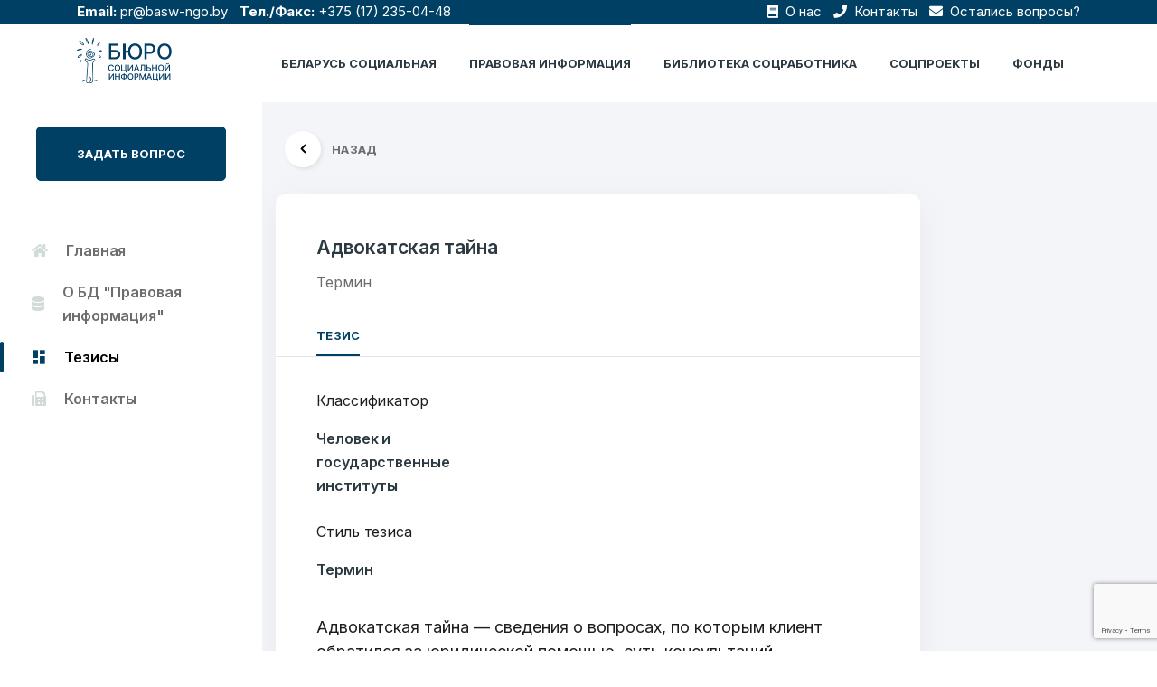

--- FILE ---
content_type: text/html; charset=UTF-8
request_url: https://belbsi.by/council/advokatskaya-tajna/
body_size: 11152
content:
<!doctype html> 

<html lang="ru-RU"> 

    <head> 
		<!-- Yandex.Metrika counter -->
		<script type="text/javascript" >
		(function(m,e,t,r,i,k,a){m[i]=m[i]||function(){(m[i].a=m[i].a||[]).push(arguments)};
		m[i].l=1*new Date();k=e.createElement(t),a=e.getElementsByTagName(t)[0],k.async=1,k.src=r,a.parentNode.insertBefore(k,a)})
		(window, document, "script", "https://mc.yandex.ru/metrika/tag.js", "ym");

		ym(71526775, "init", {
				clickmap:true,
				trackLinks:true,
				accurateTrackBounce:true,
				webvisor:true
		});
		</script>
		<noscript><div><img src="https://mc.yandex.ru/watch/71526775" style="position:absolute; left:-9999px;" alt="" /></div></noscript>
		<!-- /Yandex.Metrika counter -->
		<script type="text/javascript" src="https://belbsi.by/assets/themes/belbsi_theme/js/jquery-3.6.0.min.js"></script>
        <meta charset="UTF-8"> 
        <meta name="viewport" content="width=device-width, initial-scale=1.0"> 
        <meta http-equiv="X-UA-Compatible" content="ie=edge">

		<meta name="yandex-verification" content="430676ab9435a49b" />
		<meta name="google-site-verification" content="PmxR919cxG6r9c0-wnR_bvkvazOFmULlJIgZ5su7XmE" />
		        <meta property="og:title" content="Адвокатская тайна">
        <meta property="og:description" content="">
        <meta property="og:site_name" content="Бюро социальной информации - БСИ.">
        <meta property="og:url" content="https://belbsi.by/council/advokatskaya-tajna/">
        <meta property="og:image" content="">
        <meta name="twitter:card" content="Адвокатская тайна">
        <meta name="twitter:site" content="https://belbsi.by/council/advokatskaya-tajna/">
        <meta name="twitter:creator" content="БСИ">
        <meta name="twitter:title" content="Адвокатская тайна">
        <meta name="twitter:description" content="">
		<meta name="twitter:image" content="">
		
        <link rel="shortcut icon" href="https://belbsi.by/assets/themes/belbsi_theme/image/favicon.ico" type="image/x-icon"> 
     
        <link rel="pingback" href="https://belbsi.by/xmlrpc.php">

        <title>Адвокатская тайна</title>		
		
			
									<meta name="keywords" content="Адвокатская тайна">
				
			
		
			
									<meta name="description" content="">
											
        <title>Адвокатская тайна &#8212; Бюро социальной информации</title>
<meta name='robots' content='max-image-preview:large' />
<link rel='dns-prefetch' href='//www.google.com' />
<link rel='dns-prefetch' href='//cdnjs.cloudflare.com' />
<link rel='dns-prefetch' href='//s.w.org' />
<link rel="alternate" type="application/rss+xml" title="Бюро социальной информации &raquo; Лента" href="https://belbsi.by/feed/" />
<link rel="alternate" type="application/rss+xml" title="Бюро социальной информации &raquo; Лента комментариев" href="https://belbsi.by/comments/feed/" />
<link rel="alternate" type="application/rss+xml" title="Бюро социальной информации &raquo; Лента комментариев к &laquo;Адвокатская тайна&raquo;" href="https://belbsi.by/council/advokatskaya-tajna/feed/" />
<script type="text/javascript">
window._wpemojiSettings = {"baseUrl":"https:\/\/s.w.org\/images\/core\/emoji\/13.1.0\/72x72\/","ext":".png","svgUrl":"https:\/\/s.w.org\/images\/core\/emoji\/13.1.0\/svg\/","svgExt":".svg","source":{"concatemoji":"https:\/\/belbsi.by\/wp-includes\/js\/wp-emoji-release.min.js?ver=5.9.3"}};
/*! This file is auto-generated */
!function(e,a,t){var n,r,o,i=a.createElement("canvas"),p=i.getContext&&i.getContext("2d");function s(e,t){var a=String.fromCharCode;p.clearRect(0,0,i.width,i.height),p.fillText(a.apply(this,e),0,0);e=i.toDataURL();return p.clearRect(0,0,i.width,i.height),p.fillText(a.apply(this,t),0,0),e===i.toDataURL()}function c(e){var t=a.createElement("script");t.src=e,t.defer=t.type="text/javascript",a.getElementsByTagName("head")[0].appendChild(t)}for(o=Array("flag","emoji"),t.supports={everything:!0,everythingExceptFlag:!0},r=0;r<o.length;r++)t.supports[o[r]]=function(e){if(!p||!p.fillText)return!1;switch(p.textBaseline="top",p.font="600 32px Arial",e){case"flag":return s([127987,65039,8205,9895,65039],[127987,65039,8203,9895,65039])?!1:!s([55356,56826,55356,56819],[55356,56826,8203,55356,56819])&&!s([55356,57332,56128,56423,56128,56418,56128,56421,56128,56430,56128,56423,56128,56447],[55356,57332,8203,56128,56423,8203,56128,56418,8203,56128,56421,8203,56128,56430,8203,56128,56423,8203,56128,56447]);case"emoji":return!s([10084,65039,8205,55357,56613],[10084,65039,8203,55357,56613])}return!1}(o[r]),t.supports.everything=t.supports.everything&&t.supports[o[r]],"flag"!==o[r]&&(t.supports.everythingExceptFlag=t.supports.everythingExceptFlag&&t.supports[o[r]]);t.supports.everythingExceptFlag=t.supports.everythingExceptFlag&&!t.supports.flag,t.DOMReady=!1,t.readyCallback=function(){t.DOMReady=!0},t.supports.everything||(n=function(){t.readyCallback()},a.addEventListener?(a.addEventListener("DOMContentLoaded",n,!1),e.addEventListener("load",n,!1)):(e.attachEvent("onload",n),a.attachEvent("onreadystatechange",function(){"complete"===a.readyState&&t.readyCallback()})),(n=t.source||{}).concatemoji?c(n.concatemoji):n.wpemoji&&n.twemoji&&(c(n.twemoji),c(n.wpemoji)))}(window,document,window._wpemojiSettings);
</script>
<style type="text/css">
img.wp-smiley,
img.emoji {
	display: inline !important;
	border: none !important;
	box-shadow: none !important;
	height: 1em !important;
	width: 1em !important;
	margin: 0 0.07em !important;
	vertical-align: -0.1em !important;
	background: none !important;
	padding: 0 !important;
}
</style>
	<link rel='stylesheet' id='wp-block-library-css'  href='https://belbsi.by/wp-includes/css/dist/block-library/style.min.css?ver=5.9.3' type='text/css' media='all' />
<style id='global-styles-inline-css' type='text/css'>
body{--wp--preset--color--black: #000000;--wp--preset--color--cyan-bluish-gray: #abb8c3;--wp--preset--color--white: #ffffff;--wp--preset--color--pale-pink: #f78da7;--wp--preset--color--vivid-red: #cf2e2e;--wp--preset--color--luminous-vivid-orange: #ff6900;--wp--preset--color--luminous-vivid-amber: #fcb900;--wp--preset--color--light-green-cyan: #7bdcb5;--wp--preset--color--vivid-green-cyan: #00d084;--wp--preset--color--pale-cyan-blue: #8ed1fc;--wp--preset--color--vivid-cyan-blue: #0693e3;--wp--preset--color--vivid-purple: #9b51e0;--wp--preset--gradient--vivid-cyan-blue-to-vivid-purple: linear-gradient(135deg,rgba(6,147,227,1) 0%,rgb(155,81,224) 100%);--wp--preset--gradient--light-green-cyan-to-vivid-green-cyan: linear-gradient(135deg,rgb(122,220,180) 0%,rgb(0,208,130) 100%);--wp--preset--gradient--luminous-vivid-amber-to-luminous-vivid-orange: linear-gradient(135deg,rgba(252,185,0,1) 0%,rgba(255,105,0,1) 100%);--wp--preset--gradient--luminous-vivid-orange-to-vivid-red: linear-gradient(135deg,rgba(255,105,0,1) 0%,rgb(207,46,46) 100%);--wp--preset--gradient--very-light-gray-to-cyan-bluish-gray: linear-gradient(135deg,rgb(238,238,238) 0%,rgb(169,184,195) 100%);--wp--preset--gradient--cool-to-warm-spectrum: linear-gradient(135deg,rgb(74,234,220) 0%,rgb(151,120,209) 20%,rgb(207,42,186) 40%,rgb(238,44,130) 60%,rgb(251,105,98) 80%,rgb(254,248,76) 100%);--wp--preset--gradient--blush-light-purple: linear-gradient(135deg,rgb(255,206,236) 0%,rgb(152,150,240) 100%);--wp--preset--gradient--blush-bordeaux: linear-gradient(135deg,rgb(254,205,165) 0%,rgb(254,45,45) 50%,rgb(107,0,62) 100%);--wp--preset--gradient--luminous-dusk: linear-gradient(135deg,rgb(255,203,112) 0%,rgb(199,81,192) 50%,rgb(65,88,208) 100%);--wp--preset--gradient--pale-ocean: linear-gradient(135deg,rgb(255,245,203) 0%,rgb(182,227,212) 50%,rgb(51,167,181) 100%);--wp--preset--gradient--electric-grass: linear-gradient(135deg,rgb(202,248,128) 0%,rgb(113,206,126) 100%);--wp--preset--gradient--midnight: linear-gradient(135deg,rgb(2,3,129) 0%,rgb(40,116,252) 100%);--wp--preset--duotone--dark-grayscale: url('#wp-duotone-dark-grayscale');--wp--preset--duotone--grayscale: url('#wp-duotone-grayscale');--wp--preset--duotone--purple-yellow: url('#wp-duotone-purple-yellow');--wp--preset--duotone--blue-red: url('#wp-duotone-blue-red');--wp--preset--duotone--midnight: url('#wp-duotone-midnight');--wp--preset--duotone--magenta-yellow: url('#wp-duotone-magenta-yellow');--wp--preset--duotone--purple-green: url('#wp-duotone-purple-green');--wp--preset--duotone--blue-orange: url('#wp-duotone-blue-orange');--wp--preset--font-size--small: 13px;--wp--preset--font-size--medium: 20px;--wp--preset--font-size--large: 36px;--wp--preset--font-size--x-large: 42px;}.has-black-color{color: var(--wp--preset--color--black) !important;}.has-cyan-bluish-gray-color{color: var(--wp--preset--color--cyan-bluish-gray) !important;}.has-white-color{color: var(--wp--preset--color--white) !important;}.has-pale-pink-color{color: var(--wp--preset--color--pale-pink) !important;}.has-vivid-red-color{color: var(--wp--preset--color--vivid-red) !important;}.has-luminous-vivid-orange-color{color: var(--wp--preset--color--luminous-vivid-orange) !important;}.has-luminous-vivid-amber-color{color: var(--wp--preset--color--luminous-vivid-amber) !important;}.has-light-green-cyan-color{color: var(--wp--preset--color--light-green-cyan) !important;}.has-vivid-green-cyan-color{color: var(--wp--preset--color--vivid-green-cyan) !important;}.has-pale-cyan-blue-color{color: var(--wp--preset--color--pale-cyan-blue) !important;}.has-vivid-cyan-blue-color{color: var(--wp--preset--color--vivid-cyan-blue) !important;}.has-vivid-purple-color{color: var(--wp--preset--color--vivid-purple) !important;}.has-black-background-color{background-color: var(--wp--preset--color--black) !important;}.has-cyan-bluish-gray-background-color{background-color: var(--wp--preset--color--cyan-bluish-gray) !important;}.has-white-background-color{background-color: var(--wp--preset--color--white) !important;}.has-pale-pink-background-color{background-color: var(--wp--preset--color--pale-pink) !important;}.has-vivid-red-background-color{background-color: var(--wp--preset--color--vivid-red) !important;}.has-luminous-vivid-orange-background-color{background-color: var(--wp--preset--color--luminous-vivid-orange) !important;}.has-luminous-vivid-amber-background-color{background-color: var(--wp--preset--color--luminous-vivid-amber) !important;}.has-light-green-cyan-background-color{background-color: var(--wp--preset--color--light-green-cyan) !important;}.has-vivid-green-cyan-background-color{background-color: var(--wp--preset--color--vivid-green-cyan) !important;}.has-pale-cyan-blue-background-color{background-color: var(--wp--preset--color--pale-cyan-blue) !important;}.has-vivid-cyan-blue-background-color{background-color: var(--wp--preset--color--vivid-cyan-blue) !important;}.has-vivid-purple-background-color{background-color: var(--wp--preset--color--vivid-purple) !important;}.has-black-border-color{border-color: var(--wp--preset--color--black) !important;}.has-cyan-bluish-gray-border-color{border-color: var(--wp--preset--color--cyan-bluish-gray) !important;}.has-white-border-color{border-color: var(--wp--preset--color--white) !important;}.has-pale-pink-border-color{border-color: var(--wp--preset--color--pale-pink) !important;}.has-vivid-red-border-color{border-color: var(--wp--preset--color--vivid-red) !important;}.has-luminous-vivid-orange-border-color{border-color: var(--wp--preset--color--luminous-vivid-orange) !important;}.has-luminous-vivid-amber-border-color{border-color: var(--wp--preset--color--luminous-vivid-amber) !important;}.has-light-green-cyan-border-color{border-color: var(--wp--preset--color--light-green-cyan) !important;}.has-vivid-green-cyan-border-color{border-color: var(--wp--preset--color--vivid-green-cyan) !important;}.has-pale-cyan-blue-border-color{border-color: var(--wp--preset--color--pale-cyan-blue) !important;}.has-vivid-cyan-blue-border-color{border-color: var(--wp--preset--color--vivid-cyan-blue) !important;}.has-vivid-purple-border-color{border-color: var(--wp--preset--color--vivid-purple) !important;}.has-vivid-cyan-blue-to-vivid-purple-gradient-background{background: var(--wp--preset--gradient--vivid-cyan-blue-to-vivid-purple) !important;}.has-light-green-cyan-to-vivid-green-cyan-gradient-background{background: var(--wp--preset--gradient--light-green-cyan-to-vivid-green-cyan) !important;}.has-luminous-vivid-amber-to-luminous-vivid-orange-gradient-background{background: var(--wp--preset--gradient--luminous-vivid-amber-to-luminous-vivid-orange) !important;}.has-luminous-vivid-orange-to-vivid-red-gradient-background{background: var(--wp--preset--gradient--luminous-vivid-orange-to-vivid-red) !important;}.has-very-light-gray-to-cyan-bluish-gray-gradient-background{background: var(--wp--preset--gradient--very-light-gray-to-cyan-bluish-gray) !important;}.has-cool-to-warm-spectrum-gradient-background{background: var(--wp--preset--gradient--cool-to-warm-spectrum) !important;}.has-blush-light-purple-gradient-background{background: var(--wp--preset--gradient--blush-light-purple) !important;}.has-blush-bordeaux-gradient-background{background: var(--wp--preset--gradient--blush-bordeaux) !important;}.has-luminous-dusk-gradient-background{background: var(--wp--preset--gradient--luminous-dusk) !important;}.has-pale-ocean-gradient-background{background: var(--wp--preset--gradient--pale-ocean) !important;}.has-electric-grass-gradient-background{background: var(--wp--preset--gradient--electric-grass) !important;}.has-midnight-gradient-background{background: var(--wp--preset--gradient--midnight) !important;}.has-small-font-size{font-size: var(--wp--preset--font-size--small) !important;}.has-medium-font-size{font-size: var(--wp--preset--font-size--medium) !important;}.has-large-font-size{font-size: var(--wp--preset--font-size--large) !important;}.has-x-large-font-size{font-size: var(--wp--preset--font-size--x-large) !important;}
</style>
<link rel='stylesheet' id='contact-form-7-css'  href='https://belbsi.by/assets/plugins/contact-form-7/includes/css/styles.css?ver=5.5.6' type='text/css' media='all' />
<link rel='stylesheet' id='wp-pagenavi-css'  href='https://belbsi.by/assets/plugins/wp-pagenavi/pagenavi-css.css?ver=2.70' type='text/css' media='all' />
<link rel='stylesheet' id='bootstrap-css'  href='https://belbsi.by/assets/themes/belbsi_theme/css/bootstrap.css' type='text/css' media='all' />
<link rel='stylesheet' id='style-css'  href='https://belbsi.by/assets/themes/belbsi_theme/fonts/icon-font/css/style.css' type='text/css' media='all' />
<link rel='stylesheet' id='typo-css'  href='https://belbsi.by/assets/themes/belbsi_theme/fonts/typography-font/typo.css' type='text/css' media='all' />
<link rel='stylesheet' id='all-css'  href='https://belbsi.by/assets/themes/belbsi_theme/fonts/fontawesome-5/css/all.css' type='text/css' media='all' />
<link rel='stylesheet' id='aos-css'  href='https://belbsi.by/assets/themes/belbsi_theme/plugins/aos/aos.min.css' type='text/css' media='all' />
<link rel='stylesheet' id='jqueryfancybox-css'  href='https://belbsi.by/assets/themes/belbsi_theme/plugins/fancybox/jquery.fancybox.min.css' type='text/css' media='all' />
<link rel='stylesheet' id='niceselect-css'  href='https://belbsi.by/assets/themes/belbsi_theme/plugins/nice-select/nice-select.min.css' type='text/css' media='all' />
<link rel='stylesheet' id='slick-css'  href='https://belbsi.by/assets/themes/belbsi_theme/plugins/slick/slick.min.css' type='text/css' media='all' />
<link rel='stylesheet' id='jqueryui-css'  href='https://belbsi.by/assets/themes/belbsi_theme/plugins/ui-range-slider/jquery-ui.css' type='text/css' media='all' />
<link rel='stylesheet' id='main-css'  href='https://belbsi.by/assets/themes/belbsi_theme/css/main.css' type='text/css' media='all' />
<link rel='stylesheet' id='сhart-css'  href='https://cdnjs.cloudflare.com/ajax/libs/Chart.js/2.9.4/Chart.min.css' type='text/css' media='all' />
<link rel="https://api.w.org/" href="https://belbsi.by/wp-json/" /><link rel="EditURI" type="application/rsd+xml" title="RSD" href="https://belbsi.by/xmlrpc.php?rsd" />
<link rel="wlwmanifest" type="application/wlwmanifest+xml" href="https://belbsi.by/wp-includes/wlwmanifest.xml" /> 
<meta name="generator" content="WordPress 5.9.3" />
<link rel="canonical" href="https://belbsi.by/council/advokatskaya-tajna/" />
<link rel='shortlink' href='https://belbsi.by/?p=39059' />
<link rel="alternate" type="application/json+oembed" href="https://belbsi.by/wp-json/oembed/1.0/embed?url=https%3A%2F%2Fbelbsi.by%2Fcouncil%2Fadvokatskaya-tajna%2F" />
<link rel="alternate" type="text/xml+oembed" href="https://belbsi.by/wp-json/oembed/1.0/embed?url=https%3A%2F%2Fbelbsi.by%2Fcouncil%2Fadvokatskaya-tajna%2F&#038;format=xml" />
    </head>     
    <body class="council-template-default single single-council postid-39059">
        <div class="site-wrapper overflow-hidden bg-default-2" style="min-height: 100vh;"> 
            <header class="site-header site-header--menu-right bg-default position-fixed py-7 py-xs-0 site-header--absolute">
				<div class="top-bar">
					<div class="container">
						<div class="row">
							<div class="col-md-6">
								<span><b>Email:</b> <a href="mailto:pr@basw-ngo.by" class="mr-3">pr@basw-ngo.by</a></span>
								<span><b>Тел./Факс:</b> <a href="tel:+375172350448" class="mr-3">+375 (17) 235-04-48</a></span>
							</div>
							<div class="col-md-6 text-right">
																<a href="https://belbsi.by/social_belarus/belorusskaya-associaciya-socialnyh-rabotnikov-oo/" class="mr-3"><i class="fas fa-book mr-1"></i> О нас</a>
								<a href="/kontakty/" class="mr-3"><i class="fas fa-phone mr-1"></i> Контакты</a>
								<a href="#" data-toggle="modal" data-target="#login"><i class="fas fa-envelope mr-1"></i> Остались вопросы?</a>
							</div>
						</div>
					</div>
				</div>
                <div class="container"> 
                    <nav class="navbar site-navbar offcanvas-active navbar-expand-lg  px-0 py-0"> 
                        <!-- Brand Logo-->
                        <div class="brand-logo"> 
                            <a href="https://belbsi.by"> 
                                <!-- light version logo (logo must be black)-->                                 
                                <img src="https://belbsi.by/assets/themes/belbsi_theme/image/logo-dark.png" alt="" class="light-version-logo default-logo" style="max-height: 50px;"> 
                                <!-- Dark version logo (logo must be White)-->                                 
                                <img src="https://belbsi.by/assets/themes/belbsi_theme/image/logo-dark.png" alt="" class="dark-version-logo" style="max-height: 50px;"> 
                            </a>
                        </div>
                        <div class="collapse navbar-collapse" id="mobile-menu"> 
                            <div class="navbar-nav-wrapper"> 
                                <ul class="navbar-nav main-menu">
								                                    <li class="nav-item "> 
                                        <a class="nav-link" href="/social_belarus/">Беларусь социальная</a> 
                                    </li>
                                    <li class="nav-item active"> 
                                        <a class="nav-link" href="/council/">ПРАВОВАЯ ИНФОРМАЦИЯ</a> 
                                    </li>
                                    <li class="nav-item "> 
                                        <a class="nav-link" href="/library/">Библиотека соцработника</a> 
                                    </li>
                                    <li class="nav-item "> 
                                        <a class="nav-link" href="/projects/">соцпроекты</a> 
                                    </li>
                                    <li class="nav-item "> 
                                        <a class="nav-link" href="/funds/">Фонды</a> 
                                    </li>
                                </ul>
                            </div>
                            <button class="d-block d-lg-none offcanvas-btn-close focus-reset" type="button" data-toggle="collapse" data-target="#mobile-menu" aria-controls="mobile-menu" aria-expanded="true" aria-label="Toggle navigation"> 
                                <i class="gr-cross-icon"></i> 
                            </button>
                        </div>
                        <button class="navbar-toggler btn-close-off-canvas  hamburger-icon border-0" type="button" data-toggle="collapse" data-target="#mobile-menu" aria-controls="mobile-menu" aria-expanded="false" aria-label="Toggle navigation"> 
                            <!-- <i class="icon icon-simple-remove icon-close"></i> -->                             
                            <span class="hamburger hamburger--squeeze js-hamburger">  <span class="hamburger-box">  <span class="hamburger-inner"></span>  </span>  </span> 
                        </button>
                    </nav>                     
                </div>                 
			</header>
			 <!-- Login Modal -->
			 <div class="modal fade form-modal" id="login" tabindex="-1" aria-hidden="true">
                        <div class="modal-dialog max-width-px-840 position-relative">
                            <button type="button" class="circle-32 btn-reset bg-white pos-abs-tr mt-md-n6 mr-lg-n6 focus-reset z-index-supper" data-dismiss="modal"><i class="fas fa-times"></i></button>
                            <div class="login-modal-main bg-white rounded-8 overflow-hidden">
                            <div class="row no-gutters">
                                <div class="col-lg-5 col-md-6">
                                <div class="pt-10 pb-6 pl-11 pr-12 bg-black-2 h-100 d-flex flex-column dark-mode-texts">
                                    <div class="pb-9">
										<h3 class="font-size-8 text-white line-height-reset pb-4 line-height-1p4">
											Добро пожаловать
										</h3>
										<p class="mb-0 font-size-4 text-white">Бюро социальной информации</p>
										<p class="mb-0 font-size-4 text-white">Email: <a href="mailto:pr@basw-ngo.by" class="mr-3 text-white">pr@basw-ngo.by</a></p>
										<p class="mb-0 font-size-4 text-white">Тел./Факс: <a href="tel:+375172350448" class="mr-3 text-white">+375 (17) 235-04-48</a></p>
										<div class="social-icons"> 
											<ul class="pl-0 list-unstyled d-flex align-items-end "> 
												<li class="d-flex flex-column justify-content-center pl-0 px-3 mr-3 font-size-4 heading-default-color" style="padding-left: 0!important;">
													Подпишитесь:												</li>
												<li class="d-flex flex-column justify-content-center px-3 mr-3">
													<a href="https://www.facebook.com/belsocialworker/" class="hover-color-primary heading-default-color" target="_blank" rel="nofollow"><i class="fab fa-facebook-f font-size-3 pt-2"></i></a>
												</li>
												<li class="d-flex flex-column justify-content-center px-3 mr-3">
													<a href="https://www.youtube.com/channel/UCAmZJEEmGc6w-IZ2FcOVzUw/" class="hover-color-primary heading-default-color" target="_blank" rel="nofollow"><i class="fab fa-youtube font-size-3 pt-2"></i></a>
												</li>
											</ul>
										</div>
									</div>
									
                                    <div class="border-top border-default-color-2 mt-auto d-none d-md-block">
										<div class="d-flex mx-n9 pt-6 flex-xs-row flex-column">
											<div class="pt-5 px-9">
												<h3 class="font-size-7 text-white">
													6549												</h3>
												<p class="font-size-3 text-white gr-opacity-5 line-height-1p4">Организаций</p>
											</div>
											<div class="pt-5 px-9">
												<h3 class="font-size-7 text-white">
													7179												</h3>
												<p class="font-size-3 text-white gr-opacity-5 line-height-1p4">Тезисов</p>
											</div>
										</div>
										<div class="d-flex mx-n9 pt-6 flex-xs-row flex-column">
											<div class="pt-5 px-9">
												<h3 class="font-size-7 text-white">
													3062												</h3>
												<p class="font-size-3 text-white gr-opacity-5 line-height-1p4">Публикаций"</p>
											</div>
											<div class="pt-5 px-9">
												<h3 class="font-size-7 text-white">
													12												</h3>
												<p class="font-size-3 text-white gr-opacity-5 line-height-1p4">Фондов</p>
											</div>
										</div>
                                    </div>
                                </div>
                                </div>
                                <div class="col-lg-7 col-md-6">
                                <div class="bg-white-2 h-100 px-lg-11 px-3 pt-11 pb-7">
                                    <div role="form" class="wpcf7" id="wpcf7-f243-o1" lang="ru-RU" dir="ltr">
<div class="screen-reader-response"><p role="status" aria-live="polite" aria-atomic="true"></p> <ul></ul></div>
<form action="/council/advokatskaya-tajna/#wpcf7-f243-o1" method="post" class="wpcf7-form init" enctype="multipart/form-data" novalidate="novalidate" data-status="init">
<div style="display: none;">
<input type="hidden" name="_wpcf7" value="243" />
<input type="hidden" name="_wpcf7_version" value="5.5.6" />
<input type="hidden" name="_wpcf7_locale" value="ru_RU" />
<input type="hidden" name="_wpcf7_unit_tag" value="wpcf7-f243-o1" />
<input type="hidden" name="_wpcf7_container_post" value="0" />
<input type="hidden" name="_wpcf7_posted_data_hash" value="" />
<input type="hidden" name="_wpcf7_recaptcha_response" value="" />
</div>
<div class="row">
<div class="col-12 mb-7">
		<label for="" class="font-size-4 font-weight-semibold text-black-2 mb-5 line-height-reset">Ваше имя</label><br />
		<span class="wpcf7-form-control-wrap text-685"><input type="text" name="text-685" value="" size="40" class="wpcf7-form-control wpcf7-text wpcf7-validates-as-required form-control" aria-required="true" aria-invalid="false" placeholder="ФИО" /></span>
	</div>
<div class="col-lg-6 mb-7">
		<label for="" class="font-size-4 font-weight-semibold text-black-2 mb-5 line-height-reset">E-mail</label><br />
		<span class="wpcf7-form-control-wrap email-227"><input type="email" name="email-227" value="" size="40" class="wpcf7-form-control wpcf7-text wpcf7-email wpcf7-validates-as-required wpcf7-validates-as-email form-control" aria-required="true" aria-invalid="false" placeholder="example@gmail.com" /></span>
	</div>
<div class="col-lg-6 mb-7">
		<label for="" class="font-size-4 font-weight-semibold text-black-2 mb-5 line-height-reset">Тема</label><br />
		<span class="wpcf7-form-control-wrap subject-685"><input type="text" name="subject-685" value="" size="40" class="wpcf7-form-control wpcf7-text wpcf7-validates-as-required form-control" aria-required="true" aria-invalid="false" placeholder="Тема" /></span>
	</div>
<div class="col-lg-12 mb-7">
		<label for="message" class="font-size-4 font-weight-semibold text-black-2 mb-5 line-height-reset">Сообщение</label><br />
		<span class="wpcf7-form-control-wrap textarea-217"><textarea name="textarea-217" cols="40" rows="10" class="wpcf7-form-control wpcf7-textarea form-control h-px-144" aria-invalid="false" placeholder="Введите свое сообщение"></textarea></span>
	</div>
<div class="col-lg-12 mb-7">
<span class="wpcf7-form-control-wrap file-719"><input type="file" name="file-719" size="40" class="wpcf7-form-control wpcf7-file" accept=".jpg,.jpeg,.png,.gif,.pdf,.doc,.docx,.ppt,.pptx,.odt,.avi,.ogg,.m4a,.mov,.mp3,.mp4,.mpg,.wav,.wmv" aria-invalid="false" /></span>
	</div>
<div class="col-lg-12 pt-4">
		<button class="btn btn-primary text-uppercase w-100 h-px-48">Отправить</button>
	</div>
</div>
<div class="wpcf7-response-output" aria-hidden="true"></div></form></div>                                </div>
                                </div>
                            </div>
                            </div>
                        </div>
                    </div>
			<div class="dashboard-sidebar-wrapper pt-19" id="sidebar">
    <div class="my-15 px-11">
    <a href="#" data-toggle="modal" data-target="#login" class="btn btn-primary btn-xl w-100 text-uppercase">Задать вопрос</a>
    </div>
    <ul class="list-unstyled dashboard-layout-sidebar">
        <li class=""><a href="https://belbsi.by/" class="px-10 py-1 my-5 font-size-4 font-weight-semibold flex-y-center"><i class="fas fa-home mr-7"></i>Главная</a></li>    
        <li class=""><a href="/o-bd-pravovaya-informaciya/" class="px-10 py-1 my-5 font-size-4 font-weight-semibold flex-y-center"><i class="fas fa-database mr-7"></i>О БД "Правовая информация"</a></li>
        <li class="active"><a href="/council/" class="px-10 py-1 my-5 font-size-4 font-weight-semibold flex-y-center"><i class="icon icon-layout-11 mr-7"></i>Тезисы</a></li>
        <li class=""><a href="/kontakty/" class="px-10 py-1 my-5 font-size-4 font-weight-semibold flex-y-center"><i class="fas fa-fax mr-7"></i>Контакты</a></li>
    </ul>
</div>
<a class="sidebar-mobile-button" data-toggle="collapse" href="#sidebar" role="button" aria-expanded="false" aria-controls="sidebar">
    <i class="icon icon-sidebar-2"></i>
</a>    <div class="dashboard-main-container mt-25 mt-lg-31" id="dashboard-body">
        <div class="container">
        <div class="row justify-content-center">
            <div class="col-12 mt-7 dark-mode-texts">
                <div class="mb-9">
                  <a class="d-flex align-items-center ml-4" href="#" onclick="history.back();"> <i
                  class="icon icon-small-left bg-white circle-40 mr-5 font-size-7 text-black font-weight-bold shadow-8">
                </i><span class="text-uppercase font-size-3 font-weight-bold text-gray">Назад</span></a>
                </div>
              </div>
            </div>
            <div class="row ">
                <!-- Company contact -->
                <div class="col-12 col-xl-9 col-lg-8">
                    <div class="bg-white rounded-4 pt-11 shadow-9">
                        <div class="d-xs-flex align-items-center pl-xs-12 mb-8 text-center text-xs-left">
                            <div class="">
                                <h2 class="mt-xs-n5">
                                    <a class="font-size-6 text-black-2 font-weight-semibold" href="">Адвокатская тайна</a>
                                </h2>
                                                                    <span class="mb-0 text-gray font-size-4">Термин</span>
                                                            </div>
                        </div>
                    <!-- Tab Section Start -->
                    <ul class="nav border-bottom border-mercury pl-12" id="myTab" role="tablist">
                        <li class="tab-menu-items nav-item pr-12">
                            <a class="active text-uppercase font-size-3 font-weight-bold text-default-color py-3" id="home-tab" data-toggle="tab" href="#home" role="tab" aria-controls="home" aria-selected="true">Тезис</a>
                        </li>
                    </ul>
                    <!-- Tab Content -->
                    <div class="tab-content pl-12 pt-10 pb-7 pr-12 pr-xxl-24" id="myTabContent">
                        <div class="tab-pane fade show active" id="home" role="tabpanel" aria-labelledby="home-tab">
                            <div class="row">
                                <div class="col-12 col-lg-4 col-md-4 col-xs-6">
                                                                            <div class="mb-8">
                                            <p class="font-size-4">Классификатор</p>
                                            <h5 class="font-size-4 font-weight-semibold text-black-2">Человек и государственные институты</h5>
                                        </div>
                                                                                                                <div class="mb-8">
                                            <p class="font-size-4">Стиль тезиса</p>
                                            <h5 class="font-size-4 font-weight-semibold text-black-2">Термин</h5>
                                        </div>
                                                                    </div>
                                <div class="col-12 col-lg-8 col-md-4 col-xs-6">
                                                                                                        </div>
                            </div>
                            <!-- Excerpt Start -->
                                                            <div class="pt-5 ">
                                    <p>Адвокатская тайна &#8212; сведения о вопросах, по которым клиент обратился за юридической помощью, суть консультаций, разъяснений, справок, полученных клиентом от адвоката, сведения о личной жизни клиента, информация, полученная от клиента, об обстоятельствах совершения преступления по уголовному делу, по которому адвокат осуществлял защиту прав, свобод и интересов клиента, а также сведения, составляющие коммерческую тайну клиента (ст.2)</p>
                                </div>
                                                        <!-- Excerpt End -->
                            <!-- Skills -->
                                                            <div class="border-top pt-3 pb-5">
                                    <h4 class="font-size-6 mb-7 mt-5 text-black-2 font-weight-semibold">Целевые группы</h4>
                                    <ul class="list-unstyled d-flex align-items-center flex-wrap">
                                                                                    <li>
                                                <a class="bg-polar text-black-2  mr-6 px-7 mt-2 mb-2 font-size-3 rounded-3 min-height-32 d-flex align-items-center" href="#">Потребители социальных услуг</a>
                                            </li>
                                                                            </ul>
                                </div>
                                                                                                                <div class="border-top mt-3 pt-3">
                                <p class="font-size-4"><b>Поделиться:</b></p>
                                <div class="icon-link d-flex align-items-center">
                                    <a href="https://connect.ok.ru/offer?url=https://belbsi.by/council/advokatskaya-tajna/" class="text-smoke circle-32 bg-green mr-5 hover-bg-concrete" title="Поделиться с друзьями в Одноклассниках" target="_blank" rel="nofollow"><i class="fab fa-odnoklassniki text-white"></i></a>
                                    <a href="https://vk.com/share.php?url=https://belbsi.by/council/advokatskaya-tajna/" class="text-smoke circle-32 bg-green mr-5 hover-bg-concrete" title="Поделиться с друзьями Вконтакте" target="_blank" rel="nofollow"><i class="fab fa-vk text-white"></i></a>
                                    <a href="https://www.facebook.com/sharer.php?u=https://belbsi.by/council/advokatskaya-tajna/" class="text-smoke circle-32 bg-green mr-5 hover-bg-concrete" title="Поделиться на Facebook" target="_blank" rel="nofollow"><i class="fab fa-facebook-f text-white"></i></a>
                                    <a href="viber://forward?text=https://belbsi.by/council/advokatskaya-tajna/" class="text-smoke circle-32 bg-green mr-5 hover-bg-concrete" title="Поделиться в Viber" target="_blank" rel="nofollow"><i class="fab fa-viber text-white"></i></a>
                                    <a href="https://t.me/share/url?url=https://belbsi.by/council/advokatskaya-tajna/" class="text-smoke circle-32 bg-green mr-5 hover-bg-concrete" title="Поделиться с друзьями в Telegram" target="_blank" rel="nofollow"><i class="fab fa-telegram text-white"></i></a>
                                </div>
                            </div>
                        
                        <!-- Skills End -->
                        <!-- Card Section Start -->
                        </div>
                    </div>
                    <!-- Tab Content End -->
                    <!-- Tab Section End -->
                    </div>
                </div>
                <!-- Company contact End -->

                <!-- Sidebar -->
                          <!-- Left Sidebar Start -->
          <div class="col-12 col-xxl-3 col-lg-4 col-md-5 mb-11 mb-lg-0">
            <div class="pl-lg-5">
              <!-- Top Start -->
              <div class="bg-white shadow-9 rounded-4">
                <div class="px-5 py-11 text-center border-bottom border-mercury">
                  <a class="mb-4" href="#"><img src="/assets/uploads/2020/12/sitelogo.gif" alt=""></a>
                  <h4 class="mb-0"><a class="text-black-2 font-weight-semibold" style="font-size: 16px;" href="https://belbsi.by/">Бюро социальной информации - ОО “Белорусская ассоциация социальных работников</a></h4>
                  <p class="mb-8"><a class="text-gray font-size-4" href="#">Наши социальные сети</a></p>
                  <div class="icon-link d-flex align-items-center justify-content-center flex-wrap">
                    <a class="text-smoke circle-32 bg-concrete mr-5 hover-bg-green" href="https://www.facebook.com/belsocialworker"><i class="fab fa-facebook-f"></i></a>
                    <a class="text-smoke circle-32 bg-concrete mr-5 hover-bg-green" href="https://www.youtube.com/channel/UCAmZJEEmGc6w-IZ2FcOVzUw"><i class="fab fa-youtube"></i></a>
                  </div>
                </div>
                <!-- Top End -->
                <!-- Bottom Start -->
                <div class="px-9 pt-lg-5 pt-9 pt-xl-9 pb-5">
                  <h5 class="text-black-2 mb-8 font-size-5">Контакты</h5>
                  <!-- Single List -->
                  <div class="mb-7">
                    <p class="font-size-4 mb-0">Адрес</p>
                    <h5 class="font-size-4 font-weight-semibold mb-0 text-black-2 text-break">Минск, ул. Кнорина,3</h5>
                  </div>
                  <!-- Single List -->
                  <!-- Single List -->
                  <div class="mb-7">
                    <p class="font-size-4 mb-0">E-mail</p>
                    <h5 class="font-size-4 font-weight-semibold mb-0"><a class="text-black-2 text-break" href="mailto:name_ac@gmail.com">pr@basw-ngo.by</a></h5>
                  </div>
                  <!-- Single List -->
                  <!-- Single List -->
                  <div class="mb-7">
                    <p class="font-size-4 mb-0">Тел./Факс</p>
                    <h5 class="font-size-4 font-weight-semibold mb-0"><a class="text-black-2 text-break" href="tel:+375172350448">+375 (17) 235-04-48</a></h5>
                  </div>
                  <!-- Single List -->
                  <!-- Single List -->
                  <div class="mb-7">
                    <p class="font-size-4 mb-0">Веб-сайт</p>
                    <h5 class="font-size-4 font-weight-semibold mb-0"><a class="text-break" href="http://basw-ngo.by/">basw-ngo.by</a></h5>
                  </div>
                  <div class="mb-7">
                    <p class="font-size-4 mb-0">Если Вы нашли ошибку в данных, представленных на сайте, сообщите нам, пожалуйста <a href="mailto:info@basw-ngo.by">info@basw-ngo.by</a></p>
                  </div>
                  <!-- Single List -->
                </div>
                <!-- Bottom End -->
              </div>
            </div>
          </div>
          <!-- Left Sidebar End -->                <!-- end Sidebar -->
            </div>
        </div>
    </div>

            </div>

            <footer class="footer bg-ebony-clay dark-mode-texts"> 
                <div class="container">
                    <div class="pt-11 pt-lg-20 pb-13 pb-lg-20 border-bottom border-width-1 border-default-color-2">
                        <div class="row justify-content-center ">
                            <div class="col-xl-7 col-lg-12"> 
                                <div class="pb-xl-0 pb-9 text-xl-left text-center"> 
                                    <h2 class="text-white font-size-8 mb-4">Бюро социальной информации</h2> 
                                    <p class="text-hit-gray font-size-5 mb-0">Информируем, советуем, помогаем действовать самостоятельно.</p> 
                                </div>
                            </div>                             
                            <div class="col-xl-5 col-lg-12">
                                <div class="btns d-flex justify-content-xl-end justify-content-center align-items-xl-center flex-wrap h-100  mx-n4"> 
                                    <a class="btn btn-outline-gallery btn-xl mx-4 mt-6 text-uppercase" href="#" data-toggle="modal" data-target="#login">Задать вопрос</a> 
                                    <a class="btn btn-green btn-h-60 btn-xl mx-4 mt-6 text-uppercase" href="/anketa-organizacii/">Анкета организации</a> 
                                </div>                                
                            </div>                             
                        </div>                         
                    </div>                     
                </div>                 
                <div class="container  pt-12 pt-lg-19 pb-10 pb-lg-19"> 
                    <div class="row"> 
                        <div class="col-lg-4 col-sm-6 mb-lg-0 mb-9">
                            <img src="https://belbsi.by/assets/themes/belbsi_theme/image/logo-white-belbsi.png" alt="" class="footer-logo mb-14"> 
                            <div class="media mb-11"> 
                                <img src="https://belbsi.by/assets/themes/belbsi_theme/image/l1/png/message.png" class="align-self-center mr-3" alt=""> 
                                <div class="media-body pl-5"> 
                                    <p class="mb-0 font-size-4 text-white">Свяжитесь с нами</p> 
                                    <a class="mb-0 font-size-4 font-weight-bold" href="mailto:pr@basw-ngo.by">pr@basw-ngo.by</a> 
                                </div>
                            </div>            
                            <div class="social-icons"> 
                                <ul class="pl-0 list-unstyled d-flex align-items-end "> 
                                    <li class="d-flex flex-column justify-content-center px-3 mr-3 font-size-4 heading-default-color">
                                        Подпишитесь:                                    </li>
                                    <li class="d-flex flex-column justify-content-center px-3 mr-3">
                                        <a href="https://www.facebook.com/belsocialworker/" class="hover-color-primary heading-default-color" target="_blank" rel="nofollow"><i class="fab fa-facebook-f font-size-3 pt-2"></i></a>
                                    </li>
                                    <li class="d-flex flex-column justify-content-center px-3 mr-3">
                                        <a href="https://www.youtube.com/channel/UCAmZJEEmGc6w-IZ2FcOVzUw/" class="hover-color-primary heading-default-color" target="_blank" rel="nofollow"><i class="fab fa-youtube font-size-3 pt-2"></i></a>
                                    </li>
                                </ul>
                            </div>
                        </div>                         
                        <div class="col-lg-8 col-md-6"> 
                            <div class="row"> 
                                <div class="col-lg-3 col-md-6 col-sm-3 col-xs-6"> 
                                    <div class="footer-widget widget2 mb-md-0 mb-13">   
                                        <p class="widget-title font-size-4 text-gray mb-md-8 mb-7">Разделы</p>
                                        <ul class="widget-links pl-0 list-unstyled list-hover-primary"> 
                                            <li class="mb-6">
                                                <a class="heading-default-color font-size-4 font-weight-normal"  href="/social_belarus/">Беларусь социальная</a> 
                                            </li>
                                            <li class="mb-6">
                                                <a class="heading-default-color font-size-4 font-weight-normal" href="/council/">Правовая информация</a>
                                            </li>
                                            <li class="mb-6">
                                                <a class="heading-default-color font-size-4 font-weight-normal" href="/library/">Библиотека соцработника</a> 
                                            </li>
                                            <li class="mb-6">
                                                <a class="heading-default-color font-size-4 font-weight-normal" href="/projects/">Соцпроекты</a> 
                                            </li>
                                            <li class="mb-6">
                                                <a class="heading-default-color font-size-4 font-weight-normal" href="/funds/">Фонды</a> 
                                            </li>
                                        </ul>                      
                                    </div>
                                </div>
                                <div class="col-lg-3 col-md-6 col-sm-3 col-xs-6"> 
                                    <div class="footer-widget widget3 mb-sm-0 mb-13">
                                        <p class="widget-title font-size-4 text-gray mb-md-8 mb-7">Страницы</p>                
                                        <ul class="widget-links pl-0 list-unstyled list-hover-primary"> 
                                            <li class="mb-6">
                                                <a class="heading-default-color font-size-4 font-weight-normal" href="https://belbsi.by/">Главная </a>
                                            </li>
                                            <li class="mb-6">
                                                <a class="heading-default-color font-size-4 font-weight-normal" href="https://belbsi.by/social_belarus/belorusskaya-associaciya-socialnyh-rabotnikov-oo/">О нас</a>
                                            </li>
                                            <li class="mb-6">
                                                <a class="heading-default-color font-size-4 font-weight-normal" href="/is-bsi-opisanie-baz-dannyh/">ИС БСИ – описание баз данных</a>
                                            </li>
                                            <li class="mb-6">
                                                <a class="heading-default-color font-size-4 font-weight-normal" href="/principy-i-standarty-bsi/">Принципы и стандарты БСИ</a>
                                            </li>
                                            <li class="mb-6">
                                                <a class="heading-default-color font-size-4 font-weight-normal" href="/v/">Контакты</a>
                                            </li>
                                        </ul>
                                    </div>
                                </div>
                                <div class="col-lg-3 col-md-6 col-sm-3 col-xs-6">
                                    <div class="footer-widget widget4 mb-sm-0 mb-13">
                                        <p class="widget-title font-size-4 text-gray mb-md-8 mb-7">Информация</p>
                                        <ul class="widget-links pl-0 list-unstyled list-hover-primary"> 
                                            <li class="mb-6">
                                                <a class="heading-default-color font-size-4 font-weight-normal" href="/volonteram/">Волонтерам</a>
                                            </li>
                                            <li class="mb-6">
                                                <a class="heading-default-color font-size-4 font-weight-normal" href="/istoriya-bjuro-socialnoj-informacii-v-belarusi/">История БСИ в Беларуси</a>
                                            </li>
                                            <li class="mb-6">
                                                <a class="heading-default-color font-size-4 font-weight-normal" href="/missiya-cel-i-zadachi-bsi/">Миссия, цель и задачи БСИ</a>
                                            </li>
                                            <li class="mb-6">
                                                <a class="heading-default-color font-size-4 font-weight-normal" href="/eticheskie-normy/">Этические нормы</a>
                                            </li>
                                        </ul>
                                    </div>
                                </div>
                                <div class="col-lg-3 col-md-6 col-sm-3 col-xs-6"> 
                                    <div class="footer-widget widget4">
                                        <p class="widget-title font-size-4 text-gray mb-md-8 mb-7">БСИ</p>
                                        <ul class="widget-links pl-0 list-unstyled list-hover-primary"> 
                                            <li class="mb-6">
                                                <a class="heading-default-color font-size-4 font-weight-normal" href="/nashi-proekty/">Наши проекты</a>
                                            </li>
                                            <li class="mb-6">
                                                <a class="heading-default-color font-size-4 font-weight-normal" href="/partnery/">Партнеры</a>
                                            </li>
                                            <li class="mb-6">
                                                <a class="heading-default-color font-size-4 font-weight-normal" href="/sponsory/">Спонсоры</a>
                                            </li>
                                            <li class="mb-6">
                                                <a class="heading-default-color font-size-4 font-weight-normal" href="/podderzhite-bsi/">Поддержите БСИ</a>
                                            </li>
                                        </ul>
                                    </div>
                                </div>
                            </div>
                        </div>
                    </div>
                   
    
                </div>
            </footer>
        <script type='text/javascript' src='https://belbsi.by/wp-includes/js/dist/vendor/regenerator-runtime.min.js?ver=0.13.9' id='regenerator-runtime-js'></script>
<script type='text/javascript' src='https://belbsi.by/wp-includes/js/dist/vendor/wp-polyfill.min.js?ver=3.15.0' id='wp-polyfill-js'></script>
<script type='text/javascript' id='contact-form-7-js-extra'>
/* <![CDATA[ */
var wpcf7 = {"api":{"root":"https:\/\/belbsi.by\/wp-json\/","namespace":"contact-form-7\/v1"},"cached":"1"};
/* ]]> */
</script>
<script type='text/javascript' src='https://belbsi.by/assets/plugins/contact-form-7/includes/js/index.js?ver=5.5.6' id='contact-form-7-js'></script>
<script type='text/javascript' src='https://belbsi.by/assets/themes/belbsi_theme/js/vendor.min.js' id='vendor-js'></script>
<script type='text/javascript' src='https://belbsi.by/assets/themes/belbsi_theme/plugins/fancybox/jquery.fancybox.min.js' id='jqueryfancybox-js'></script>
<script type='text/javascript' src='https://belbsi.by/assets/themes/belbsi_theme/plugins/nice-select/jquery.nice-select.min.js' id='jqueryniceselect-js'></script>
<script type='text/javascript' src='https://belbsi.by/assets/themes/belbsi_theme/plugins/aos/aos.min.js' id='aos-js'></script>
<script type='text/javascript' src='https://belbsi.by/assets/themes/belbsi_theme/plugins/slick/slick.min.js' id='slick-js'></script>
<script type='text/javascript' src='https://belbsi.by/assets/themes/belbsi_theme/plugins/counter-up/jquery.counterup.min.js' id='jquerycounterup-js'></script>
<script type='text/javascript' src='https://belbsi.by/assets/themes/belbsi_theme/plugins/counter-up/jquery.waypoints.min.js' id='jquerywaypoints-js'></script>
<script type='text/javascript' src='https://belbsi.by/assets/themes/belbsi_theme/plugins/ui-range-slider/jquery-ui.js' id='jqueryui-js'></script>
<script type='text/javascript' src='https://belbsi.by/assets/themes/belbsi_theme/js/custom.js' id='custom-js'></script>
<script type='text/javascript' src='https://www.google.com/recaptcha/api.js?render=6Lcg0YAfAAAAAFC5SxQIGW9wlksdbRFp6gXt89ya&#038;ver=3.0' id='google-recaptcha-js'></script>
<script type='text/javascript' id='wpcf7-recaptcha-js-extra'>
/* <![CDATA[ */
var wpcf7_recaptcha = {"sitekey":"6Lcg0YAfAAAAAFC5SxQIGW9wlksdbRFp6gXt89ya","actions":{"homepage":"homepage","contactform":"contactform"}};
/* ]]> */
</script>
<script type='text/javascript' src='https://belbsi.by/assets/plugins/contact-form-7/modules/recaptcha/index.js?ver=5.5.6' id='wpcf7-recaptcha-js'></script>
        
    </body>     
</html>

--- FILE ---
content_type: text/html; charset=utf-8
request_url: https://www.google.com/recaptcha/api2/anchor?ar=1&k=6Lcg0YAfAAAAAFC5SxQIGW9wlksdbRFp6gXt89ya&co=aHR0cHM6Ly9iZWxic2kuYnk6NDQz&hl=en&v=N67nZn4AqZkNcbeMu4prBgzg&size=invisible&anchor-ms=20000&execute-ms=30000&cb=4dcucaaav83n
body_size: 48691
content:
<!DOCTYPE HTML><html dir="ltr" lang="en"><head><meta http-equiv="Content-Type" content="text/html; charset=UTF-8">
<meta http-equiv="X-UA-Compatible" content="IE=edge">
<title>reCAPTCHA</title>
<style type="text/css">
/* cyrillic-ext */
@font-face {
  font-family: 'Roboto';
  font-style: normal;
  font-weight: 400;
  font-stretch: 100%;
  src: url(//fonts.gstatic.com/s/roboto/v48/KFO7CnqEu92Fr1ME7kSn66aGLdTylUAMa3GUBHMdazTgWw.woff2) format('woff2');
  unicode-range: U+0460-052F, U+1C80-1C8A, U+20B4, U+2DE0-2DFF, U+A640-A69F, U+FE2E-FE2F;
}
/* cyrillic */
@font-face {
  font-family: 'Roboto';
  font-style: normal;
  font-weight: 400;
  font-stretch: 100%;
  src: url(//fonts.gstatic.com/s/roboto/v48/KFO7CnqEu92Fr1ME7kSn66aGLdTylUAMa3iUBHMdazTgWw.woff2) format('woff2');
  unicode-range: U+0301, U+0400-045F, U+0490-0491, U+04B0-04B1, U+2116;
}
/* greek-ext */
@font-face {
  font-family: 'Roboto';
  font-style: normal;
  font-weight: 400;
  font-stretch: 100%;
  src: url(//fonts.gstatic.com/s/roboto/v48/KFO7CnqEu92Fr1ME7kSn66aGLdTylUAMa3CUBHMdazTgWw.woff2) format('woff2');
  unicode-range: U+1F00-1FFF;
}
/* greek */
@font-face {
  font-family: 'Roboto';
  font-style: normal;
  font-weight: 400;
  font-stretch: 100%;
  src: url(//fonts.gstatic.com/s/roboto/v48/KFO7CnqEu92Fr1ME7kSn66aGLdTylUAMa3-UBHMdazTgWw.woff2) format('woff2');
  unicode-range: U+0370-0377, U+037A-037F, U+0384-038A, U+038C, U+038E-03A1, U+03A3-03FF;
}
/* math */
@font-face {
  font-family: 'Roboto';
  font-style: normal;
  font-weight: 400;
  font-stretch: 100%;
  src: url(//fonts.gstatic.com/s/roboto/v48/KFO7CnqEu92Fr1ME7kSn66aGLdTylUAMawCUBHMdazTgWw.woff2) format('woff2');
  unicode-range: U+0302-0303, U+0305, U+0307-0308, U+0310, U+0312, U+0315, U+031A, U+0326-0327, U+032C, U+032F-0330, U+0332-0333, U+0338, U+033A, U+0346, U+034D, U+0391-03A1, U+03A3-03A9, U+03B1-03C9, U+03D1, U+03D5-03D6, U+03F0-03F1, U+03F4-03F5, U+2016-2017, U+2034-2038, U+203C, U+2040, U+2043, U+2047, U+2050, U+2057, U+205F, U+2070-2071, U+2074-208E, U+2090-209C, U+20D0-20DC, U+20E1, U+20E5-20EF, U+2100-2112, U+2114-2115, U+2117-2121, U+2123-214F, U+2190, U+2192, U+2194-21AE, U+21B0-21E5, U+21F1-21F2, U+21F4-2211, U+2213-2214, U+2216-22FF, U+2308-230B, U+2310, U+2319, U+231C-2321, U+2336-237A, U+237C, U+2395, U+239B-23B7, U+23D0, U+23DC-23E1, U+2474-2475, U+25AF, U+25B3, U+25B7, U+25BD, U+25C1, U+25CA, U+25CC, U+25FB, U+266D-266F, U+27C0-27FF, U+2900-2AFF, U+2B0E-2B11, U+2B30-2B4C, U+2BFE, U+3030, U+FF5B, U+FF5D, U+1D400-1D7FF, U+1EE00-1EEFF;
}
/* symbols */
@font-face {
  font-family: 'Roboto';
  font-style: normal;
  font-weight: 400;
  font-stretch: 100%;
  src: url(//fonts.gstatic.com/s/roboto/v48/KFO7CnqEu92Fr1ME7kSn66aGLdTylUAMaxKUBHMdazTgWw.woff2) format('woff2');
  unicode-range: U+0001-000C, U+000E-001F, U+007F-009F, U+20DD-20E0, U+20E2-20E4, U+2150-218F, U+2190, U+2192, U+2194-2199, U+21AF, U+21E6-21F0, U+21F3, U+2218-2219, U+2299, U+22C4-22C6, U+2300-243F, U+2440-244A, U+2460-24FF, U+25A0-27BF, U+2800-28FF, U+2921-2922, U+2981, U+29BF, U+29EB, U+2B00-2BFF, U+4DC0-4DFF, U+FFF9-FFFB, U+10140-1018E, U+10190-1019C, U+101A0, U+101D0-101FD, U+102E0-102FB, U+10E60-10E7E, U+1D2C0-1D2D3, U+1D2E0-1D37F, U+1F000-1F0FF, U+1F100-1F1AD, U+1F1E6-1F1FF, U+1F30D-1F30F, U+1F315, U+1F31C, U+1F31E, U+1F320-1F32C, U+1F336, U+1F378, U+1F37D, U+1F382, U+1F393-1F39F, U+1F3A7-1F3A8, U+1F3AC-1F3AF, U+1F3C2, U+1F3C4-1F3C6, U+1F3CA-1F3CE, U+1F3D4-1F3E0, U+1F3ED, U+1F3F1-1F3F3, U+1F3F5-1F3F7, U+1F408, U+1F415, U+1F41F, U+1F426, U+1F43F, U+1F441-1F442, U+1F444, U+1F446-1F449, U+1F44C-1F44E, U+1F453, U+1F46A, U+1F47D, U+1F4A3, U+1F4B0, U+1F4B3, U+1F4B9, U+1F4BB, U+1F4BF, U+1F4C8-1F4CB, U+1F4D6, U+1F4DA, U+1F4DF, U+1F4E3-1F4E6, U+1F4EA-1F4ED, U+1F4F7, U+1F4F9-1F4FB, U+1F4FD-1F4FE, U+1F503, U+1F507-1F50B, U+1F50D, U+1F512-1F513, U+1F53E-1F54A, U+1F54F-1F5FA, U+1F610, U+1F650-1F67F, U+1F687, U+1F68D, U+1F691, U+1F694, U+1F698, U+1F6AD, U+1F6B2, U+1F6B9-1F6BA, U+1F6BC, U+1F6C6-1F6CF, U+1F6D3-1F6D7, U+1F6E0-1F6EA, U+1F6F0-1F6F3, U+1F6F7-1F6FC, U+1F700-1F7FF, U+1F800-1F80B, U+1F810-1F847, U+1F850-1F859, U+1F860-1F887, U+1F890-1F8AD, U+1F8B0-1F8BB, U+1F8C0-1F8C1, U+1F900-1F90B, U+1F93B, U+1F946, U+1F984, U+1F996, U+1F9E9, U+1FA00-1FA6F, U+1FA70-1FA7C, U+1FA80-1FA89, U+1FA8F-1FAC6, U+1FACE-1FADC, U+1FADF-1FAE9, U+1FAF0-1FAF8, U+1FB00-1FBFF;
}
/* vietnamese */
@font-face {
  font-family: 'Roboto';
  font-style: normal;
  font-weight: 400;
  font-stretch: 100%;
  src: url(//fonts.gstatic.com/s/roboto/v48/KFO7CnqEu92Fr1ME7kSn66aGLdTylUAMa3OUBHMdazTgWw.woff2) format('woff2');
  unicode-range: U+0102-0103, U+0110-0111, U+0128-0129, U+0168-0169, U+01A0-01A1, U+01AF-01B0, U+0300-0301, U+0303-0304, U+0308-0309, U+0323, U+0329, U+1EA0-1EF9, U+20AB;
}
/* latin-ext */
@font-face {
  font-family: 'Roboto';
  font-style: normal;
  font-weight: 400;
  font-stretch: 100%;
  src: url(//fonts.gstatic.com/s/roboto/v48/KFO7CnqEu92Fr1ME7kSn66aGLdTylUAMa3KUBHMdazTgWw.woff2) format('woff2');
  unicode-range: U+0100-02BA, U+02BD-02C5, U+02C7-02CC, U+02CE-02D7, U+02DD-02FF, U+0304, U+0308, U+0329, U+1D00-1DBF, U+1E00-1E9F, U+1EF2-1EFF, U+2020, U+20A0-20AB, U+20AD-20C0, U+2113, U+2C60-2C7F, U+A720-A7FF;
}
/* latin */
@font-face {
  font-family: 'Roboto';
  font-style: normal;
  font-weight: 400;
  font-stretch: 100%;
  src: url(//fonts.gstatic.com/s/roboto/v48/KFO7CnqEu92Fr1ME7kSn66aGLdTylUAMa3yUBHMdazQ.woff2) format('woff2');
  unicode-range: U+0000-00FF, U+0131, U+0152-0153, U+02BB-02BC, U+02C6, U+02DA, U+02DC, U+0304, U+0308, U+0329, U+2000-206F, U+20AC, U+2122, U+2191, U+2193, U+2212, U+2215, U+FEFF, U+FFFD;
}
/* cyrillic-ext */
@font-face {
  font-family: 'Roboto';
  font-style: normal;
  font-weight: 500;
  font-stretch: 100%;
  src: url(//fonts.gstatic.com/s/roboto/v48/KFO7CnqEu92Fr1ME7kSn66aGLdTylUAMa3GUBHMdazTgWw.woff2) format('woff2');
  unicode-range: U+0460-052F, U+1C80-1C8A, U+20B4, U+2DE0-2DFF, U+A640-A69F, U+FE2E-FE2F;
}
/* cyrillic */
@font-face {
  font-family: 'Roboto';
  font-style: normal;
  font-weight: 500;
  font-stretch: 100%;
  src: url(//fonts.gstatic.com/s/roboto/v48/KFO7CnqEu92Fr1ME7kSn66aGLdTylUAMa3iUBHMdazTgWw.woff2) format('woff2');
  unicode-range: U+0301, U+0400-045F, U+0490-0491, U+04B0-04B1, U+2116;
}
/* greek-ext */
@font-face {
  font-family: 'Roboto';
  font-style: normal;
  font-weight: 500;
  font-stretch: 100%;
  src: url(//fonts.gstatic.com/s/roboto/v48/KFO7CnqEu92Fr1ME7kSn66aGLdTylUAMa3CUBHMdazTgWw.woff2) format('woff2');
  unicode-range: U+1F00-1FFF;
}
/* greek */
@font-face {
  font-family: 'Roboto';
  font-style: normal;
  font-weight: 500;
  font-stretch: 100%;
  src: url(//fonts.gstatic.com/s/roboto/v48/KFO7CnqEu92Fr1ME7kSn66aGLdTylUAMa3-UBHMdazTgWw.woff2) format('woff2');
  unicode-range: U+0370-0377, U+037A-037F, U+0384-038A, U+038C, U+038E-03A1, U+03A3-03FF;
}
/* math */
@font-face {
  font-family: 'Roboto';
  font-style: normal;
  font-weight: 500;
  font-stretch: 100%;
  src: url(//fonts.gstatic.com/s/roboto/v48/KFO7CnqEu92Fr1ME7kSn66aGLdTylUAMawCUBHMdazTgWw.woff2) format('woff2');
  unicode-range: U+0302-0303, U+0305, U+0307-0308, U+0310, U+0312, U+0315, U+031A, U+0326-0327, U+032C, U+032F-0330, U+0332-0333, U+0338, U+033A, U+0346, U+034D, U+0391-03A1, U+03A3-03A9, U+03B1-03C9, U+03D1, U+03D5-03D6, U+03F0-03F1, U+03F4-03F5, U+2016-2017, U+2034-2038, U+203C, U+2040, U+2043, U+2047, U+2050, U+2057, U+205F, U+2070-2071, U+2074-208E, U+2090-209C, U+20D0-20DC, U+20E1, U+20E5-20EF, U+2100-2112, U+2114-2115, U+2117-2121, U+2123-214F, U+2190, U+2192, U+2194-21AE, U+21B0-21E5, U+21F1-21F2, U+21F4-2211, U+2213-2214, U+2216-22FF, U+2308-230B, U+2310, U+2319, U+231C-2321, U+2336-237A, U+237C, U+2395, U+239B-23B7, U+23D0, U+23DC-23E1, U+2474-2475, U+25AF, U+25B3, U+25B7, U+25BD, U+25C1, U+25CA, U+25CC, U+25FB, U+266D-266F, U+27C0-27FF, U+2900-2AFF, U+2B0E-2B11, U+2B30-2B4C, U+2BFE, U+3030, U+FF5B, U+FF5D, U+1D400-1D7FF, U+1EE00-1EEFF;
}
/* symbols */
@font-face {
  font-family: 'Roboto';
  font-style: normal;
  font-weight: 500;
  font-stretch: 100%;
  src: url(//fonts.gstatic.com/s/roboto/v48/KFO7CnqEu92Fr1ME7kSn66aGLdTylUAMaxKUBHMdazTgWw.woff2) format('woff2');
  unicode-range: U+0001-000C, U+000E-001F, U+007F-009F, U+20DD-20E0, U+20E2-20E4, U+2150-218F, U+2190, U+2192, U+2194-2199, U+21AF, U+21E6-21F0, U+21F3, U+2218-2219, U+2299, U+22C4-22C6, U+2300-243F, U+2440-244A, U+2460-24FF, U+25A0-27BF, U+2800-28FF, U+2921-2922, U+2981, U+29BF, U+29EB, U+2B00-2BFF, U+4DC0-4DFF, U+FFF9-FFFB, U+10140-1018E, U+10190-1019C, U+101A0, U+101D0-101FD, U+102E0-102FB, U+10E60-10E7E, U+1D2C0-1D2D3, U+1D2E0-1D37F, U+1F000-1F0FF, U+1F100-1F1AD, U+1F1E6-1F1FF, U+1F30D-1F30F, U+1F315, U+1F31C, U+1F31E, U+1F320-1F32C, U+1F336, U+1F378, U+1F37D, U+1F382, U+1F393-1F39F, U+1F3A7-1F3A8, U+1F3AC-1F3AF, U+1F3C2, U+1F3C4-1F3C6, U+1F3CA-1F3CE, U+1F3D4-1F3E0, U+1F3ED, U+1F3F1-1F3F3, U+1F3F5-1F3F7, U+1F408, U+1F415, U+1F41F, U+1F426, U+1F43F, U+1F441-1F442, U+1F444, U+1F446-1F449, U+1F44C-1F44E, U+1F453, U+1F46A, U+1F47D, U+1F4A3, U+1F4B0, U+1F4B3, U+1F4B9, U+1F4BB, U+1F4BF, U+1F4C8-1F4CB, U+1F4D6, U+1F4DA, U+1F4DF, U+1F4E3-1F4E6, U+1F4EA-1F4ED, U+1F4F7, U+1F4F9-1F4FB, U+1F4FD-1F4FE, U+1F503, U+1F507-1F50B, U+1F50D, U+1F512-1F513, U+1F53E-1F54A, U+1F54F-1F5FA, U+1F610, U+1F650-1F67F, U+1F687, U+1F68D, U+1F691, U+1F694, U+1F698, U+1F6AD, U+1F6B2, U+1F6B9-1F6BA, U+1F6BC, U+1F6C6-1F6CF, U+1F6D3-1F6D7, U+1F6E0-1F6EA, U+1F6F0-1F6F3, U+1F6F7-1F6FC, U+1F700-1F7FF, U+1F800-1F80B, U+1F810-1F847, U+1F850-1F859, U+1F860-1F887, U+1F890-1F8AD, U+1F8B0-1F8BB, U+1F8C0-1F8C1, U+1F900-1F90B, U+1F93B, U+1F946, U+1F984, U+1F996, U+1F9E9, U+1FA00-1FA6F, U+1FA70-1FA7C, U+1FA80-1FA89, U+1FA8F-1FAC6, U+1FACE-1FADC, U+1FADF-1FAE9, U+1FAF0-1FAF8, U+1FB00-1FBFF;
}
/* vietnamese */
@font-face {
  font-family: 'Roboto';
  font-style: normal;
  font-weight: 500;
  font-stretch: 100%;
  src: url(//fonts.gstatic.com/s/roboto/v48/KFO7CnqEu92Fr1ME7kSn66aGLdTylUAMa3OUBHMdazTgWw.woff2) format('woff2');
  unicode-range: U+0102-0103, U+0110-0111, U+0128-0129, U+0168-0169, U+01A0-01A1, U+01AF-01B0, U+0300-0301, U+0303-0304, U+0308-0309, U+0323, U+0329, U+1EA0-1EF9, U+20AB;
}
/* latin-ext */
@font-face {
  font-family: 'Roboto';
  font-style: normal;
  font-weight: 500;
  font-stretch: 100%;
  src: url(//fonts.gstatic.com/s/roboto/v48/KFO7CnqEu92Fr1ME7kSn66aGLdTylUAMa3KUBHMdazTgWw.woff2) format('woff2');
  unicode-range: U+0100-02BA, U+02BD-02C5, U+02C7-02CC, U+02CE-02D7, U+02DD-02FF, U+0304, U+0308, U+0329, U+1D00-1DBF, U+1E00-1E9F, U+1EF2-1EFF, U+2020, U+20A0-20AB, U+20AD-20C0, U+2113, U+2C60-2C7F, U+A720-A7FF;
}
/* latin */
@font-face {
  font-family: 'Roboto';
  font-style: normal;
  font-weight: 500;
  font-stretch: 100%;
  src: url(//fonts.gstatic.com/s/roboto/v48/KFO7CnqEu92Fr1ME7kSn66aGLdTylUAMa3yUBHMdazQ.woff2) format('woff2');
  unicode-range: U+0000-00FF, U+0131, U+0152-0153, U+02BB-02BC, U+02C6, U+02DA, U+02DC, U+0304, U+0308, U+0329, U+2000-206F, U+20AC, U+2122, U+2191, U+2193, U+2212, U+2215, U+FEFF, U+FFFD;
}
/* cyrillic-ext */
@font-face {
  font-family: 'Roboto';
  font-style: normal;
  font-weight: 900;
  font-stretch: 100%;
  src: url(//fonts.gstatic.com/s/roboto/v48/KFO7CnqEu92Fr1ME7kSn66aGLdTylUAMa3GUBHMdazTgWw.woff2) format('woff2');
  unicode-range: U+0460-052F, U+1C80-1C8A, U+20B4, U+2DE0-2DFF, U+A640-A69F, U+FE2E-FE2F;
}
/* cyrillic */
@font-face {
  font-family: 'Roboto';
  font-style: normal;
  font-weight: 900;
  font-stretch: 100%;
  src: url(//fonts.gstatic.com/s/roboto/v48/KFO7CnqEu92Fr1ME7kSn66aGLdTylUAMa3iUBHMdazTgWw.woff2) format('woff2');
  unicode-range: U+0301, U+0400-045F, U+0490-0491, U+04B0-04B1, U+2116;
}
/* greek-ext */
@font-face {
  font-family: 'Roboto';
  font-style: normal;
  font-weight: 900;
  font-stretch: 100%;
  src: url(//fonts.gstatic.com/s/roboto/v48/KFO7CnqEu92Fr1ME7kSn66aGLdTylUAMa3CUBHMdazTgWw.woff2) format('woff2');
  unicode-range: U+1F00-1FFF;
}
/* greek */
@font-face {
  font-family: 'Roboto';
  font-style: normal;
  font-weight: 900;
  font-stretch: 100%;
  src: url(//fonts.gstatic.com/s/roboto/v48/KFO7CnqEu92Fr1ME7kSn66aGLdTylUAMa3-UBHMdazTgWw.woff2) format('woff2');
  unicode-range: U+0370-0377, U+037A-037F, U+0384-038A, U+038C, U+038E-03A1, U+03A3-03FF;
}
/* math */
@font-face {
  font-family: 'Roboto';
  font-style: normal;
  font-weight: 900;
  font-stretch: 100%;
  src: url(//fonts.gstatic.com/s/roboto/v48/KFO7CnqEu92Fr1ME7kSn66aGLdTylUAMawCUBHMdazTgWw.woff2) format('woff2');
  unicode-range: U+0302-0303, U+0305, U+0307-0308, U+0310, U+0312, U+0315, U+031A, U+0326-0327, U+032C, U+032F-0330, U+0332-0333, U+0338, U+033A, U+0346, U+034D, U+0391-03A1, U+03A3-03A9, U+03B1-03C9, U+03D1, U+03D5-03D6, U+03F0-03F1, U+03F4-03F5, U+2016-2017, U+2034-2038, U+203C, U+2040, U+2043, U+2047, U+2050, U+2057, U+205F, U+2070-2071, U+2074-208E, U+2090-209C, U+20D0-20DC, U+20E1, U+20E5-20EF, U+2100-2112, U+2114-2115, U+2117-2121, U+2123-214F, U+2190, U+2192, U+2194-21AE, U+21B0-21E5, U+21F1-21F2, U+21F4-2211, U+2213-2214, U+2216-22FF, U+2308-230B, U+2310, U+2319, U+231C-2321, U+2336-237A, U+237C, U+2395, U+239B-23B7, U+23D0, U+23DC-23E1, U+2474-2475, U+25AF, U+25B3, U+25B7, U+25BD, U+25C1, U+25CA, U+25CC, U+25FB, U+266D-266F, U+27C0-27FF, U+2900-2AFF, U+2B0E-2B11, U+2B30-2B4C, U+2BFE, U+3030, U+FF5B, U+FF5D, U+1D400-1D7FF, U+1EE00-1EEFF;
}
/* symbols */
@font-face {
  font-family: 'Roboto';
  font-style: normal;
  font-weight: 900;
  font-stretch: 100%;
  src: url(//fonts.gstatic.com/s/roboto/v48/KFO7CnqEu92Fr1ME7kSn66aGLdTylUAMaxKUBHMdazTgWw.woff2) format('woff2');
  unicode-range: U+0001-000C, U+000E-001F, U+007F-009F, U+20DD-20E0, U+20E2-20E4, U+2150-218F, U+2190, U+2192, U+2194-2199, U+21AF, U+21E6-21F0, U+21F3, U+2218-2219, U+2299, U+22C4-22C6, U+2300-243F, U+2440-244A, U+2460-24FF, U+25A0-27BF, U+2800-28FF, U+2921-2922, U+2981, U+29BF, U+29EB, U+2B00-2BFF, U+4DC0-4DFF, U+FFF9-FFFB, U+10140-1018E, U+10190-1019C, U+101A0, U+101D0-101FD, U+102E0-102FB, U+10E60-10E7E, U+1D2C0-1D2D3, U+1D2E0-1D37F, U+1F000-1F0FF, U+1F100-1F1AD, U+1F1E6-1F1FF, U+1F30D-1F30F, U+1F315, U+1F31C, U+1F31E, U+1F320-1F32C, U+1F336, U+1F378, U+1F37D, U+1F382, U+1F393-1F39F, U+1F3A7-1F3A8, U+1F3AC-1F3AF, U+1F3C2, U+1F3C4-1F3C6, U+1F3CA-1F3CE, U+1F3D4-1F3E0, U+1F3ED, U+1F3F1-1F3F3, U+1F3F5-1F3F7, U+1F408, U+1F415, U+1F41F, U+1F426, U+1F43F, U+1F441-1F442, U+1F444, U+1F446-1F449, U+1F44C-1F44E, U+1F453, U+1F46A, U+1F47D, U+1F4A3, U+1F4B0, U+1F4B3, U+1F4B9, U+1F4BB, U+1F4BF, U+1F4C8-1F4CB, U+1F4D6, U+1F4DA, U+1F4DF, U+1F4E3-1F4E6, U+1F4EA-1F4ED, U+1F4F7, U+1F4F9-1F4FB, U+1F4FD-1F4FE, U+1F503, U+1F507-1F50B, U+1F50D, U+1F512-1F513, U+1F53E-1F54A, U+1F54F-1F5FA, U+1F610, U+1F650-1F67F, U+1F687, U+1F68D, U+1F691, U+1F694, U+1F698, U+1F6AD, U+1F6B2, U+1F6B9-1F6BA, U+1F6BC, U+1F6C6-1F6CF, U+1F6D3-1F6D7, U+1F6E0-1F6EA, U+1F6F0-1F6F3, U+1F6F7-1F6FC, U+1F700-1F7FF, U+1F800-1F80B, U+1F810-1F847, U+1F850-1F859, U+1F860-1F887, U+1F890-1F8AD, U+1F8B0-1F8BB, U+1F8C0-1F8C1, U+1F900-1F90B, U+1F93B, U+1F946, U+1F984, U+1F996, U+1F9E9, U+1FA00-1FA6F, U+1FA70-1FA7C, U+1FA80-1FA89, U+1FA8F-1FAC6, U+1FACE-1FADC, U+1FADF-1FAE9, U+1FAF0-1FAF8, U+1FB00-1FBFF;
}
/* vietnamese */
@font-face {
  font-family: 'Roboto';
  font-style: normal;
  font-weight: 900;
  font-stretch: 100%;
  src: url(//fonts.gstatic.com/s/roboto/v48/KFO7CnqEu92Fr1ME7kSn66aGLdTylUAMa3OUBHMdazTgWw.woff2) format('woff2');
  unicode-range: U+0102-0103, U+0110-0111, U+0128-0129, U+0168-0169, U+01A0-01A1, U+01AF-01B0, U+0300-0301, U+0303-0304, U+0308-0309, U+0323, U+0329, U+1EA0-1EF9, U+20AB;
}
/* latin-ext */
@font-face {
  font-family: 'Roboto';
  font-style: normal;
  font-weight: 900;
  font-stretch: 100%;
  src: url(//fonts.gstatic.com/s/roboto/v48/KFO7CnqEu92Fr1ME7kSn66aGLdTylUAMa3KUBHMdazTgWw.woff2) format('woff2');
  unicode-range: U+0100-02BA, U+02BD-02C5, U+02C7-02CC, U+02CE-02D7, U+02DD-02FF, U+0304, U+0308, U+0329, U+1D00-1DBF, U+1E00-1E9F, U+1EF2-1EFF, U+2020, U+20A0-20AB, U+20AD-20C0, U+2113, U+2C60-2C7F, U+A720-A7FF;
}
/* latin */
@font-face {
  font-family: 'Roboto';
  font-style: normal;
  font-weight: 900;
  font-stretch: 100%;
  src: url(//fonts.gstatic.com/s/roboto/v48/KFO7CnqEu92Fr1ME7kSn66aGLdTylUAMa3yUBHMdazQ.woff2) format('woff2');
  unicode-range: U+0000-00FF, U+0131, U+0152-0153, U+02BB-02BC, U+02C6, U+02DA, U+02DC, U+0304, U+0308, U+0329, U+2000-206F, U+20AC, U+2122, U+2191, U+2193, U+2212, U+2215, U+FEFF, U+FFFD;
}

</style>
<link rel="stylesheet" type="text/css" href="https://www.gstatic.com/recaptcha/releases/N67nZn4AqZkNcbeMu4prBgzg/styles__ltr.css">
<script nonce="Ydi0seGXxnEKXrHo0iqggg" type="text/javascript">window['__recaptcha_api'] = 'https://www.google.com/recaptcha/api2/';</script>
<script type="text/javascript" src="https://www.gstatic.com/recaptcha/releases/N67nZn4AqZkNcbeMu4prBgzg/recaptcha__en.js" nonce="Ydi0seGXxnEKXrHo0iqggg">
      
    </script></head>
<body><div id="rc-anchor-alert" class="rc-anchor-alert"></div>
<input type="hidden" id="recaptcha-token" value="[base64]">
<script type="text/javascript" nonce="Ydi0seGXxnEKXrHo0iqggg">
      recaptcha.anchor.Main.init("[\x22ainput\x22,[\x22bgdata\x22,\x22\x22,\[base64]/[base64]/[base64]/[base64]/[base64]/[base64]/KGcoTywyNTMsTy5PKSxVRyhPLEMpKTpnKE8sMjUzLEMpLE8pKSxsKSksTykpfSxieT1mdW5jdGlvbihDLE8sdSxsKXtmb3IobD0odT1SKEMpLDApO08+MDtPLS0pbD1sPDw4fFooQyk7ZyhDLHUsbCl9LFVHPWZ1bmN0aW9uKEMsTyl7Qy5pLmxlbmd0aD4xMDQ/[base64]/[base64]/[base64]/[base64]/[base64]/[base64]/[base64]\\u003d\x22,\[base64]\x22,\x22w4zCisOgbMOlHQPDr3Zwwo/CssKHc2RWw6XCsnYHw4HCgkbDp8KvwqoJKcKywppYT8OPLAnDowtewoVAw4sVwrHCgj7DqMKtKG/DlSrDiSTDojfCjEtawqI1ZGzCv2zCgEQRJsK3w6nDqMKPNBPDukRCw5DDicOpwohcLXzDisKAWsKAHcOGwrNrOCrCqcKjZTTDusKlD0VfQsO/w5vCmhvCq8Kdw43ClBbCpAQOw7LDosKKQsKgw5bCusKuw7/[base64]/CucOZw6AqVDk/KMOLQsOYKBMDwoUiE8OkwqfDmw86IhPCh8KowpBBKsK0TV3DtcKaKnxqwrx9w5bDkETCuG1QBi/CmcK+JcKOwpsYZDBEBQ4QW8K0w6lyAsOFPcKIRSJKw73DhcKbwqY4GnrCvjLCocK1OAZvXsK+NRvCn3XCgk1oQQA3w67Cp8KFwofCg3PDmMORwpImE8K/w73CmnfCoMKPYcK7w4EGFsK6wqHDo17DszbCisK8wpTCkQXDosKIacO4w6fCqm8oFsKSwpt/YsOidC9kTsKcw6olwoZuw73Dm0UEwobDkk5Fd3cAFsKxDhskCFTDnkxMXyxCJCc1dCXDlT3DsRHCjAjCpMKgOxTDmD3Do3lrw5HDkTocwoc/w7PDumnDo3V1SkPChn4QwoTDtF7DpcOWeWDDvWRgwqZiOX/[base64]/DlwbDisOCwojDlcO3w6LDrhfDsx8Aw4bCpQbDh0oJw7TCnMK/U8KJw5LDtMO4w58ewrFyw4/Cm0gKw5dSw7lBZcKBwprDgcO8OMKSwrrCkxnCtMKZwovCiMKCZGrCo8OLw4cEw5Z/w45+w7M1w4XDgmjCscKFw4TDrMKNw6XDmcOow4NRwovDsj7DmFQQwrvDui/Cv8OjLC1HeC3DuHHCinw8N2pzw7zCqcOQwpvDvsKsBsO6KCYAw4l/w7Ngw43CrcKgw5t5TsOWRW4RbsOQw603w58PQzxcw60FZsO+w7Y+wpTDqMKGw5czwqvDgsOBPMOJAMKOacKew5bDocKPwrYXeBEHLnUeAcOew5/DjcKYwrzCkMKkw75owo87D3YreTzCuSZ5woE1FcOpwrTCryXDrcKxcjnCq8KNwp/[base64]/[base64]/DtllAc1Y0csO2wrNNAwpyO8OAw7XDmsOvecK+w6NYWkAKIcKowqYYHMKzwqvDrMOsGMOHFgJGw7XDoFXDgMONMgbCh8OjbkMEw4jDtVPDjmnDo1kXwrVQwqwvw4dewpDCpS/ClyvDoi5Rw5cvw44yw6PDuMKTwpbCm8O2NkfDg8ObYw4tw4V7wrpBwqZ4w6UvNFtmw6PDp8Onw5jCvsKzwrNIcmVSwoBxbHnChsOUwpfCtMK6wpoPw7kGIX1uMAVYSXpnw6xgwpnCo8KcwqDCmyTDv8Kew5jDs2JNw55Iw4lYw67Dug/[base64]/DhysPP8OAFMK5P8KDwqczw7DDoVnChDZcwoctZHDDnGhDWlbCtcKPw7oCw5MnAsO+NcOzw4PCssOMGXnChcO/VsORX204VMOSZw5XNcOWw5Qjw7XDhDzDmTzDuzBjLwIRZcKSwojDrsKDflHDlMOzOcKdNcOCwqLDlTg0dzJ0w4HDg8KPw4tMwrfDoEbCuxjDnAU2wrfCjU3DsjbCpR4ow6UaGXd2w6rDqi7CvMOjw7DCkwLDqMKXKsOCHMKaw40iWUMpw6Zzwp4/Uw7DkHbClBXDviLCtSLChsKYLcOKw7sowozClG7Cm8K/[base64]/w4UowpPCnsKGwr/DjsKXwoDDi8KowrfChVlONBLCg8O0TsKydUlKw5F6wpnDgMK/w77DpQrCm8KlwrvDkSNmCxZSClrCsBDDs8Omw78/wpNbD8OOwpPCkcOWwpgpw4EAwp0qwpJqw79WIcOWW8KHCcOPDsKHw7MaT8OqSMKOw77CkjDCusKKBVrCg8OBw5VJwr9heWtUSnjDjkcQwpjCr8KcJkYrwo/[base64]/DpMO9w4JUYMO3VsKCw5YbwrYzOAjCjsO7wo3CssKMYW0ww7AKwoPCkMKaYsKMA8OHV8KcFMKtJVkOwps5ASUEBirDillxw4/CuCdow7kyBjlrZMO9DsKLw7gNGMKrTj0VwrBvQcOUw4YNSsOjw5J3w60BKgrDlcOow5hREcKmwql3S8OtGBnCjRPDuXXCuAXDnQ/CkXs4ecKiXcK7w6g9Pk8OL8K6wrPChGw0QcK1w4hHH8KrHcOGwpQxwpsawq0aw6nDtU/Cg8ObR8KUVsOUNSXDksKBwqBOOkDDtlxOw4NCw6DDhlEmwrEJXWYdTxzCqXMNGcKid8Kmw4J3EMOAw4XDgMOuwrwFBRDCqMKMw5zDv8KNecKfWAU7NjATwpQ7wqQ2w4t5w6/CkjnDucOMw6gowrVSO8O/DRvCrg9awofCuMOfwpDCnjfCglsYLsK0cMKZFMOCaMKfXmLCgRILKjYxcH3DkxV6wq3CkcOvH8K2w7oVbMKcKcK9PcKaaFNKaz9eKw3DrmZJwpB5w7/DnHFof8Kxw7XCpcOBF8KQw7FBGFcGasOqwrPCmknDmBLCt8KxRxdFwqRDwrJtKsOvXizDlcObw7zDj3bCnGpSwpTDoF/DsXnCrzERwqDDk8O9wqccw5c6Z8KQLm/[base64]/CnUvCm3VFWsKzw74Vwo0GW0DCvsOKU13DtlBXf8K7PlXDiFDDqHPDtSFsHMOfDcKjw5rCpcKhw5/[base64]/Cm8K6w7t6wqJ+RsKJw4nCuMKVw4XChULCpcK+eDFxYi7DhMOnwox/[base64]/DuEHDoMKWUcKKbEAmEMOPw51wwpzDkhjDrcOHRsOhchHDlcKCfsK1w5QjAg0bDHRNRsOXIWPCsMONNMOsw6DDt8OaFMOaw6diwovCgMKDw64pw5g3JMOMECk/[base64]/DnsK5w6khGTPDrELDplp6wqd5X8ORW8Kpwo9Oalw/S8OCwr8hOcKwcATCnyfDvT49DjU4XcK7wqZbQMKwwrtqwqpqw7/Cs2pZwpxcQC3CksO2WsKJXwjDgRwWHmbDmzDCgMK5QMKKOWciFijDv8OPw5DDtjHCuWUBwp7CvDDCosKYw6jDtcOBTMOcw4XCt8K3TQIXAsKyw57DoFByw6nCv3XDrcK5GUHDqkxGZmA3wpvDr1TCicKJwp3DlHtpwqoGw497wosBbWfDoDnDhMK0w6/DqsKzXMKKamRqRhnDncK1OTLDr3MvwrbCrlZuw64qP3RGXwxww6bDucKTAyN7wo/CkFIZw4sRwq/Dk8OtcyTCi8K7wo7Cg3fCjxRbw5XCocKSBMKfwqfCrsOXw5N8wrlQLsOnCMKBOsKUwrzCnsK3w5rCnUnCuG/DtcO1VMKhw5XCpsKDVsOUwqM6HC/Clw/DoV1XwrnCmApywo3DssOCJMOPSsOCNifDlDDCkcO+DMOfwqRZw6/ChMKdwqXDgBMLOsONL1LCm3LDi2LCny7DjnY8w603GcKxwpbDqcKswqIMSE3CpntqHnTDpMK5dcKzaBV/[base64]/[base64]/DjjDDlcO/woDDpErClMOgADXCq8KBw5Y9eVzCu1LDhATDlwPCpxQKw6HDpWRHaD4bScOveRodfAPCnsKVSiIJXMOYOsOOwo05w4NWeMKLfnEewqXCkcKoMgzDl8KkMMKWw4ZUwrgsUgh1wq7CtjnDkhs3w7Z4w44fdsOyw51oLCnCuMKzZ0suw7rCpsKew5/DoMOQwqnDqHfDsw/Dr3PDojfDlMK0XTPCn1c6KcK9w7xHw7TDk2vDl8OtHHDDmRzDvMKtVMKuCsK7wpPDiHh/w48QwqkyMMO1wopbwrjDklHDpsKQTEnCnDh1fsO2MSfDmyQmQ3BrbsKbworCi8O5w7N/dVnCssOsbz9Mw688F1jChV7CgMKQZsKRG8OrZMKSw5PCihbDmV3CpcKSw49dw4t2GMKdwr7CtCvCk0/DkXnDjmPDqxrCln3DoANxAUDDrx5Yc0tcbMK3ZAvChsO1wqnCusOBwoZGw6Bvw4DDk2TDm3p9UsOUHQ1rKRjCjMKkVgTDvsOww67Dkg5yfELCtsKUwqxudsKLwpgPwrYsP8OnWBchAMOEw7VycX1iwqkSXMOtwrAswoZ7C8OqRD/[base64]/CuDnCjMKZwp4iBMOUwrDCuz3CmAkXw5hjF8K+wqPCgsKkwoXCoMOePz/Cv8OBRifCsk4DOcOlw6N2JlpufTM/[base64]/w48owoLDqDMEQQvDqcOaasK2wqHCocKgPcKjXcO6LEXCs8Orw7TCjiRWwqXDgcKIH8Ouw78LAMOzw7HCuhNUJVkIwq4nbVHDmk1Hw6fCgMK+wrwKwoTDjsOswrbCuMKFCl/ChHbDhzzDhsKmw7xjacKFXsKUwqh4HxXChG/Cq0U9wrhBHQ7Cs8Kcw6rDjREjKitiwoBlwqglw5ogO2jDtF7DpwRvwrRhwroSw4l/[base64]/wroISDldWsKAw5VJYUsmRBbCgHXDhgYDw7DDmkXDq8OPAkt2fsKWwpXDlWXClTU5AyDDisKxwpsOwoAJGcKWw7DCi8KPwqzDqcKbw6/DvMK6fcOXwrfCn37CucKjwrtUTcKCKA58woDCkMKpw5PCjwzDm1Bhw7rDoEhBw7lZwrrDh8OYNgPCsMKcw4BOwpHCpzY0ZwnDiU/CrMKGwqjClcK/MMOpw6FEHMOqw5TCo8OKQC3DpFvCmUZ0wrvCgC7ClMKmWRJZemnCt8OwfsK4cjrClAzCnMOPwppQwobCnDbDozlVwrDCvWHChBzCncOLQMK/w5PDvncKe1/DmERCMMOBMcKXTnMKW2zDv00CS2HCjTgTw7lwwpHCmcOqScKuwq3Cu8OhwrzChFRIKcKmamHChAAdw7zDmMKLdCZYf8ODwolgw7UKF3LDhsKZTsKLcWzCmUbDoMK3w5FnDVcWDUtGw5oDwoNcwr/CnsKOwpjDjEDCuixSSMKgw4EkLAHChcOowpBuJStZwrYAWcKLSyLCuCwJw5nDly3CsVg4e0pXMiXDpCUGwr/DlMOFCj9/OsKewosKbsOnw7bDs0YZSTIEfMKQd8Kwwq/[base64]/[base64]/Dm3fCvHrDug7CmMKcRsOmJMOxwokIJcOSw45iXcKOwqo9ScK4w4kqXXp9bEjCncOTMUHCpQnDqUzDmCPDsmB0MsKHaBBOw5jDu8KywpJ5wo0WSMKhcjLDugXDisKqw7J0fF3DjcOjwp8+bcOUwqzDmcKnYsOlwrTCmi4Zw4TDiG9RCcOYwrLCtcO/[base64]/CvMOgw7HCrUg3wq7Ds8OBwqbDojYewqt0w6UFf8KlM8KMwpjDp09hw5MywqvDhXkqwprDtcKiRArDucOYfMOjATpJEn/Cs3ZiwprCpcK/T8OtwqzDlcOJABxfw5VjwpY+S8ORZcKFJTI5BcOecXcpw7wWDcOlw6HDiXwSEsKkesOTJMK4w6wfwooaw5DDhMOLw7TCjQcqHUzCn8K2wpgow5oINjvDiTrDv8KNVzXDrcK/[base64]/DnMOww7fDrMK1w6tYTMOEc0tjw43DnQRlw4bDrMKuHC/[base64]/woBBZ8KGwrvCn37CosKDRBUnwqXDjlQrIcKow6Y/w7cRbcKlQFpvYU89w71swobCoQ4Qw5DCkcK9KkrDrsKbw7bDs8O3wrvCucKtwqtswppfw6HDg0RewqrDjnccw7zDtMK7wqR5wprCnB8gwr/CnljChsKGwqRWw4gKd8ODBQtOwrjDnzXCiirDrHjDv3DDuMKaKn0FwpoIw4HDmkbClMO2w700wr5TesOvwr/DmsK8woPCgSB3wrbCrsKzTzNfwoDDrS1SbRdTw5zCnBQMKWjCli3Cg27CgsOAwrrDinLCskzDkcKFL2ZRwqPDnsKKwq7DhcOdJMK8wq07aAjDnRkWwobDrk0AecKfCcKZawPCg8OTDcORdcOcwqtsw5fCl1/CgcKRecKCZMODwog+M8OswrFHw4XCnMKfajAtX8Kgw79bcsKbK2zDm8O1wplDQ8OmwprCmTjCrFo0woELw7RyLsKiL8OXNzXChlZiVMO/[base64]/ClVnDkTLCvzbCr8OPbMKyw7N6worCosOSJcOKKgQpOsOqVxRJLsOvBsKXFcOpL8OAw4DDoVXCnMOVw6nCnifCuyNiVSzCkxoaw69Iw5gSwqvCtC/CsDvDhcKRFsOKwqp/wqHDr8Okw5LDoHxcMMK5IMKtw57Ch8O6ATFyPFfCrWgLwrXDlEhIw6LChVbCo0tzw5otT2zCjsOtwoA+w47Cs0J/NMOYCMKZIcKQSS9jQcK1XMOMw6VveDrCkm7CkcK7Hy9+NxpQwp8cO8OBw4Vjw5vDk3JHw6zCiDbDo8OWwpTDiSjDuijDoEdSwqHDqwoMSsKKLlrClB7DqsKZw5QZDypew6EWJMOTXMKuAkwnHjXCp2fCo8KqCMK7LsO9Hl3CisKsMsOVTh3CjQ/CmcOJGcOowpfDhgEmcC0Jw4XDmcKfw7LDi8OlwoXChMKoUDRyw7/DinrCicOBwqc2D1bDucOPaAFGwrbDoMKXw7A8wrvCgC4zw48mwrppT3vDrBtGw5zDmsOtWMKgw7AfClY1YQDCrsKxTU/CgsOwQ05dwoTDsGdMw7bCmcOQE8O+woLDtsOeC3cLdsOowqQsZsO4alUJAsOew57Cr8Oaw7DCs8KKGMKwwqN1MMKSwpDCjhTDhcO0QmTDiyYxwoZ8wrHCkMOvwqJkbWfDtMKdJhp+eF4zwp/ClAljw4jDs8KAVcODE15cw6YjNMO7w5rCr8Ouwo3Ch8OmYFtnJHZCICUXwrnDr0BdfsOOwpUEwod9MsKOEcKmGsKDw5XDmMKfBMODwrHChsKow6Aww4kQw6oqasK2biJmwpXDjsOOwo/[base64]/Di8KxZcK5woIsZcO7wodew6nDucOsw5N9X8KSdMOnJMO9woNmw5xQw71jw6vCoS0dw4TCocKjw5UGIsKSM3zCocKoSHzCqXDDrMK+wpXDjnoHw5DCs8OjTcO+UMOSwqM8ZUIkw6/[base64]/DkhNywpnCoxPDr8OCw502ZMOhwoxfR8KLcMOVw6M6w5jCiMKlfxHClMKvw7LDj8OAwpDCnMKGGxMUw7oEdETDtsKQwpvCmMOxw7DCqMOdwqXCuy/[base64]/[base64]/HcKYOcKDw4PCq3DCmRzDhAQtw6DCvMKzChIGw7HDiBZMwrwgw7tKw75SVXEww7c7w4NtcQVpeUPDimHCmMOVLR42wq4FTFTCt04/B8O4BcOAwqnCvQrCjsOvwrfCv8OBIcOEHwTDgSI6w5HCn0nDqcKGwpwcwrXDqsOgYRTDjEkEwpzDsXk4SB3DscOHwoQDw57ChQlBOcKSw4lowrPDpcO8w6vDs081w4nCtsK4wqV1wrhUGcOqw67CssKrPcOXNsKDwqHCoMKYw55Yw4bClcKqw5B2JcKLZsO/[base64]/Cg8Ogw67CvRfCuk0gHcOjw4EcJsOBw40Kw7jCkMO4FAFbw6TCh1zChBjDqG/[base64]/DpMKvw6VCcTXCj8OuwrLCisO4w4hQworDjcOnw6bDq3rDlMK7w7jDvQ7Co8KUwrbDnsOoHFrDpMOsF8OKwqwPRsKqGsKbHMKXNFkLwrAfcMOVFGLDo1XDgXHCrcOAag/[base64]/Dj8OkNMKAw61cIgvDq2fDjBvCgQ0bwq7CkjcywrTCrsKjwoJUwrlQLVzDoMKxwpQsBGkFf8K+wr3DpMKAIsOuD8K9woZiB8OSw43Dk8KRDB9EwpLChCIJXQh9w6vCs8OgPsOPSz3CpFU/[base64]/RsOmF8OxwqwfwpM4w5dPQ8OxeDFdCz9Fw63DtDHDl8OFCBAlS2YIw67CmU1cRUJkBFnDvUzCoiwqeHkMwo3DhlLCqClBfUAzVl8fGcKKw5UrezvDrMKlwpUHw50qBcOrWsKPS0UUIMO6wqIBwqBIw7PDvsOjTMOUS0/Dp8OLA8KHwpPClSB/[base64]/CtMKcwrDClX14w6/Dl8O4cTkoasKvJzzDoBfCiyHCiMKKDsOvw5jDhcOnTFvCucKFw7AGPsKZw6vDukfCksKIHm3DiUfCih7CsEnDsMOFw6p+w5fCuzjCt1oew7Arw4JRN8KlfsOFw6xYw752wq3Cu1bDtXE5w47DlQLClnjDvDQiwp7DncKew55/TUfDmTvCpcKQw44YwojDp8KDw57DhHbDpcONw6LDjsOfw5k+MzTDt1rDpwY9MEzDlEI8w5gjw4jCilnCskXCrMOvwoHCoiJ3wrnCv8KowrYPb8ObwohkYWbDn0c/YcKTwqoKw7HCj8OGwoDDucOOCHfDi8KbwoXCgAjDgMKPZcKCw6DCssKkwpjCpTIdPsKiTCh0w7xww694wqg+w5cdw4bDjhxTKcOkwp9iw6tXK2sVworDphDDusO/wrDCpGPDkcOYw43DisO7ZVlMPndqM2oPKMKHw7LDlMKuw7pcD18SN8KXwpYoRErDpUtqXUPDkgt4HXIOwq3Dj8KiCTNcw45Kw6Ngwp7DvlDDsMOESl7DrcOQw5RZwpYFwosrw4LCuCxFZMKVRsKOwqJ/w6Q6AcKFcgotP1XCnDbDjMO4wpHDoVofw63Dq1jDlcKWVUPCkcOQd8Oyw5MXMEnChWAKZmfDk8KOXcO/wqsLwrVqAwd7w5fCvcKzIsKtwrtDwofChMK4SsOsdDgzwrYqTMOSwrXCiBHCt8OBVsOLUVnCo3F1DMOgwp8Yw6PDtcOvB3B+DVZEwp54wpggP8Ojw5wRwqnDsFp9woPCrgx8wp/DkFJpd8OfwqXCiMKpw5zDkhh/PVvCv8O2WBBtXMKmfi/Cr1bDo8OkeHfDsCUfGQfDvxDCksOKwp3DnsODKk3CgyYTwr3DqCQFwozCh8KlwrY7wqHDvzJPUhfDrsOjw597C8Okwp3DgFHCuMOhXBjDsURvwq3CjsKNwqQ7woE2GsK3MEx/[base64]/CkcO/wolNIMKvdGPDv8K3asOEVzbDt0LDuMKfDAJlPmXDh8O3axTCmsOVwqXDgS/CkBvDjMK+wqVuMmA6BsOZaGtYw5cuw7NtTcK3w6RDTiXDnsOew5DCqsKHeMODwp9iXhTCvA/CnMK7aMOhw7zDhsKrwq7Cu8OuwpDCjG1uwrYdeW/Dhy1eY2fDoR7CtMK6w6rCsmMvwpRjw58fw5xOFMKAa8OcQBPDjMKNwrB5DSUBYsKcM2MnXcKLwq55RcOIN8OFV8KwWinDoF4vbMOOwrkawqHDrsKLw7bDqMOJfz8swqdGJcOKw6HDjsKQI8KmLcKVwrhPw5lTwp3DlnDCjcKSDUo2a3fDjEXCj1ILNHZtciTDhATDnA/[base64]/[base64]/Djl/CjzvDnirCkMKVU8KgXMKnCC7DmcKSCQ7DvFpVC1PDn8KcHcO2wrspbWMbZcKSMMKzwoBpZMK9w7/Ch0A9ISnCijNtw7EMwqnChXbDqA1Ew7kwwqHCllrDrsKXScKYwrnCpStVwqnDo1B8ZMKkfF0bw7BXw58qwoRfwqhMbMOuPMOzU8OJf8KyAcOfw6rDvW3ClX7Cs8KqwrvDisKLd1/Dqh40wpnCn8O0w63CicKfITxrwoNQwrPDry8GMMOAw4jCuBM+wrppw4QKY8OLwqPDr0YWb0tcK8K3IsOnwqEdLMO/VFzDjcKTfMO/HsOJw7Mic8OjRsKDw7dWbATCgnrDhDs4wpJBZFTDocKKI8KfwpwUDMK1fMKDG2nCnMOOTMKBw53ChMKgOFkWw6VYwqvCtUtPwrHCuTJpwp/CjMKULG9lIDwbasOuEmfDlxlpQ09MMhLDqAbChsOBHmk9w6BqA8OMIMKaRMOowpFnwrDDpF14OQTCuxMBUjsWw41Ua3XCmcOqNlDCtWxPwo9vLTE8w4rDu8OPwp7DiMOAw5BgwojCkAhhwq3DkcOgw4/[base64]/[base64]/AkvCmC0pXMKpKTrDmcOeD8KBB8OfwqsaJ8Oww5/Cp8OwwrrDojIddAjDswM6w7BswoQ2QcKiwqbCn8Kpw6Inw7zCuilfw5fCgsKhwrzDlWAUwqppwppSRcKTw4fCpDvCtFPCnsOHXMKYw5nCqcKDK8O/[base64]/[base64]/CqHbDiMO0dMOhfcKRw4zCpG4FNyoOwq3CpMKDR8ObwrJfOMORVGnCnsKHw4bCixbCmsKpw4rCgsOlOcO+TxdLScKOHQQvwodNw5PDpB5iwqFKw4s/UyfDr8KAw49gH8KjwrnCkgdPX8OXw67DsHnCqAsBw5MYw5Y2KcKTdUggwoXCr8OkOX92w4kAw6bDiB9Aw6vCmCYwdkvCm2oBesKZw7nDnQVPFsOdbWwdDcOrFiYKw7TCocKUIALDpcO+wqHDml8IwqvDrsODwrUVw7/Dn8OaZsO0CD8tw4/DqgDCm38swoLDjApEwqjCoMK4ewxFPsOIeEhsa2/CvcO/[base64]/w77DvsOuwofDhA3Cj8O/w43CukrCl0DDoC/[base64]/w5gbw5HCkhIoYMKwVMOLb8Kww6TDonRySBjCgMO3w4YRw5o9w4rChsOHw4AXTHwDP8K5JMKJwqdYwp5AwrVWb8KiwrxBwq9WwpwRw4nDiMOlHsOMACZpw4TCksKsF8OeLw/[base64]/DgwR7w6wlYzPDpEDCoAQ/[base64]/CgQM8wo0oZsOQw4QswpsHB8OMRsK+w5zDiMKYbcKKwo8Ow73DsMKGPQ0RFMK3MwjCksOywoQ7wppLwpQYwpXDrsOgSMKow57CvcK5wqw+bETDtsKMw47Dr8K8MDUCw4jDi8K6G3HCuMOlw4LDjcOaw7LCpMOewpwUwoHCqcKxZ8OSTcO3Ni7Dv37CpsKlaC/[base64]/Co3Z+wpRbw517w4sBdXd+wrkpL8KRw5d1wpJeJ1vCucOmw7nDqsO9woIgOATDojhrRsOifcKqw6Yvwp/DtsKEJsOew5PCtCLDsQjCgmnCukjDjsKGIVHDuD5nFmvCnsORwoDDs8OlwqDCkMOFwqHDnhcbZSNVwoPDlBd2UnsvOGMbd8O6wo7CqyYkwrXDvTNJw55/ZcKQOMObwo7CpsO1dj7Dp8KbIWYewpvDtcOmWwU1w6Z8f8OewpfDtMKtwpcOw5Nhw6fCvcOKEsOyOT8TN8O0w6MSwoTClcKOdMOlwoHDsFjDosK9Z8KYb8KXwqxqw5PDsB5Cw6DDqMOVw6/DhlfCiMOnSMK6XWRwYW4TcTs+w64yf8OQAsKzw7HDu8OZw4fDpnDDncKKETfCuwfCjsKfwrx2JmQCwqNrwoNxw73DosOHw7PDlcK8VcOzJ38yw6MWw7x9wqQxwq/[base64]/CuMKkwr50w6PCu8Osw43CtMKtwqhVJG/CicOcW8Kgw6fCn1pEw7HDixJYwq0xw6MmccKtwqgkwq9Sw73CgwFYwo7CssO3UVLClDodNzoqw7BoF8K5QSQIw4Bkw4TDu8O/ecKYHsKiYQ7DsMOpRT7CicOtfUoARMOxw4jDpHnDi3cxZMKJZEjDjcOvaz8Pe8Ogw4nDusOwHWRLwqbDlTTDscKbwr/Cj8Oaw54RwoDCoAQGw4RMwqBEw4Q4MAbCnMKbwqogwrwkH388wq1HGcOGwrvDsz5ZJcOvWMKRN8Kww5DDn8O2Q8KeBMK2w5bCiQjDnn3CuRrCnMK6wp/[base64]/ChhgkYcKtLjR2ZknCkMKsGTggwoXCkcKhBMOAwp3Cji0JH8KUT8KCwr3CsG4NUCnCkGNqTsKVTMKAw7NWeAbCrMOwSzswBFtsSjkYCsO3IEvDpx3DjFgHwrzDnlxiw6V/w77CkXXDm3RmA3jCv8OVGUfDo08vw7vDgBTCncOVfsKHEzUkw7jDslTDoUlewqDDvMKIIMOeV8OFwrLDgMKuYF8Ta0nDssKyQQbDpsKeEcKMZcK/[base64]/w4sNw6waKcOcdC4Yw48sDsO3Z8OWXAvCrG55SsONDGbDqhVKIcKyQMOpwotAOsOeU8OaQMOnw5gvfDAPZhHCq1XDih/CqHxnI0PDosKKwpnDnsOCGi/DoGfCm8Oow7LDqDLDlsOVw4giZALCm09tOEXDt8K7dGVqw4XCq8KuYVBuSsKkf2/DnsOVWWXDtMKEw5NWIiNzA8OLMcK5CxBlF3XDmXLCsgsUw4nDrMOSwqoCdx/[base64]/DmcOXMsOHwpo6w6bCvw3DlcOGXzIsEMKSaMKrOUnDtsOyJjQdEcOCwpBPFBHDgVRCwogUacK7G3U2w4rDoF/DkcOIwrhoCcOcwrTCkmsEw4BTScKgAxzChgbDq18PYxnCksOdw6HDuCQeeU8rI8KvwpgxwrBkw5PDl3QpBSvClU/DusOOGAnDqsOhw6Ezw7sOwpArwrFCW8OFT2xcdMO5wqvCqEklw6/Dt8ObwppvcMKnPcOww5gCwonCl1LClMK/w77CmsOCwr9jw4TDtMKdaURjw53CosOAw48+bMKPeSciwpkhSkvCk8KRw6R2AcOBeAcMw6LCu1c/[base64]/Ds8ONwqLDj23DkgdzwpjDvU8BHsKLLVEzw58hwp4JEg/Dv2pZw6JvwovChMKIwr3CgnZ0O8Osw7HCpsKEIcOgKcKpw7UYwqPCusOVZ8OJPsOoasKELR/CtQpTw5TDl8KEw4PDrGvCq8Ovw6dxLHLCuFZtwqVdXljCoQTDj8O4R3B/CMKCM8Khw4zDvG5zwq/ChCrDk1/DjcOawoRxaFXDqMOpdAxsw7cxwrI6wq7CncKjZFlFwoLCucOvwq0AVyHDh8ONw5rDhk1twpbDp8KIFyJwdcOBHsOCw73DsBbClcOiw4TDssKAEMOQG8OmK8OCw7/[base64]/Dihgowo4ww5bCu8K0G2BEQGkKw7nDmV7CoifCkl/DmMOWM8Onw7TDogLDtcKCTFbDukdAw7IyGsKAwpnDlMKaPsOQwoDDu8KKBVjDnX/CkBnDp37Dojtzw4cGVsOWfsKIw7IzV8K9wrvCjcKKw5Y7UkvDmsODRUdfEsO/XcOPbnzCv3PCgMO4w5onDR3ChSlTw5UBO8ONK1pNwrHDssOUF8Oyw6fCjC92VMKNUGYzTcKdZGbDqMOIYVvDlMKrwpcec8OEw5HCpsO/O1JQaCrDhlkufsKRdzzCu8OZwqDCkcORGsKywppVRcK9a8K2aUAFAA7DkglKw6MtwpfDlsOaEMOZXcOzAnRWJkXCmX8pw7XCgkfDjXpYfXBow4t7fcKVw7dxZV3Co8O6bcK7ZcOvMsKPfFhIeTPDuEvDp8OlZcKkesOXw5LCvAjCoMKSQCRKDUjCncO/[base64]/DnMKSwojDkznCk3wRw7rCkhsNw7dpZmDCicKvw4bDm1XCqHrCmsKLwoNcw5IXw6gZwpc2wp7DmRFuD8ORdMOKw6HCvHgrw6R8w41/[base64]/wp5twqZyw6/CicKkw7k0LcKPw6EEJzTDnMKyw7MWwoM/LsKQwpFfcsKuwpzCgjzDl2zCpcOjwrteYm8Lw6hhVMOgT3wNwrM7PMKLwrTCm0xkC8KAacKoVsOhDsKwHg/Dk1bDocKzYsOnKmtqw5JfOTvDv8KIw6g0esK0GcKNw7TDtCLCiwrDui9iE8KmEcOTwojDrGPDhHljV3vDhgA/wrxVwrNKwrXCjDHDgcKeDRDDvcKMwrdOFsOowqPDujXDvcKywqszwpd8c8O7esOsN8KEOMKxQcOGLW3CknDDnsOgw6XDoX3CrSUkwpsCLQLCsMKkw7DDuMKjdG3DikLDisKWw6rCnmh5R8OvwpUIw6fCgjnCrMKVw7oSwqlpKHzDnS9/DGLDgcOyGcK+EMORwpbDkjN1YcO4w590w7/[base64]/[base64]/[base64]/w7wvw5nDilfCnUZ3w6TDt0RFC0BEZ3sxwrkyPw0vdWvCj8Oxw5fCkkTClV3CkwPCpyBrVDteJsORw4LDjmNaO8OxwqBTwprDgcO1w45swoYcFcOIT8KVDwnCp8OFw59cB8OXw5Vawq/DnQ3DrsOnfEvCq3x1ZSTCvMK5UsK5w5lMw6jDrcOWwpLCgcKuQ8Kdw4Jyw5vCkgzChsOWwqbDh8Kcwq1NwqNranVTwpUlLsK4ScO5w7gAw4zCrsKJw5IRBWjCssOuw5bDt13CosK/RMOww4vCnMKtw5HCgcK1wq3Dmw5CeEEaW8OZVwTDnH/CuH8CfXQfWsOMw7vDl8K4esKrw4sxF8OHG8KtwrgIwoMPZsK8w74PwoDDvkUiQnYJwr/CsmvDj8KpO0bChMKFwpcMwrrCtyzDkhgPw6wID8KUwrh9wpA2MUzCg8Kvw6oywp3DsiDDmmp6RVnDoMOAdBwCwqp5wrReQBLDuD/DnMOGw644w7/DokIdw6l1wpoHEyTCscKuwpoVwo8RwotIw4huw5JmwpcjYh4Lwo7CpA3Dv8KQwpjDp3oAIsO1w6fDp8KZbFwKNW/CkcKzTHTDp8OTd8OYwpTCiycpC8OqwrALOsOGw6ACScKNEMOGRX0jw7bDl8K8woDDllsvwqgGwqfCsSjDmsK4SWM+w5F1w6tnARHDh8K0cmDCi2gOw5pswq0qU8OvESk5wpXDtsKRCcKkw5Fmwopmbjw/VxzDlnZzLsO5fjbDs8OzR8KTfFo/LsOMAsOmw5nDhz/[base64]/[base64]/MHYgwpfCgS5CesKqw7PCvVc6RzNjw7XDtcO/FMOlwrDCnyl4X8K6TlXDi3zCvUEYw4clDsO6csOJw6LCmBfDkEg/[base64]/CrcOXwprDt8Kcw45ZL0N4wo7CgMKyw5kaB8Klw6TCrcKwdcK6wrbCkcKiwq/DtmFqKsKwwrZ4w75cFsK/wprClcKiLTTDncOvcDjCnMKDHyvCo8KQwpHConrDmEDCt8OFwq1Gw6DDmcOSCmnDjA7CnCHDmcKswprCjjLDtGxQwr0XI8OwR8OKw4LDvzfDiCLDuDTDtiFuIHUmwrEEwqfChxo8bsOXNcO/w6lxZTkuw64DMlrDpi/[base64]/DscKzwqMJSsO1dxTCrMOQw6InbX91wpwFUsO5w57CpmTDm8KIw53CjzXCl8O0aAzDnmDCoRrChBp3OMKyZsKsPMKNUsKAwoRPTcK2bRVhwoFhHMKAw4DDqiYCHUJ4d0Anw6/[base64]/DjGcSNMOuJwrDi2jDvMKpw7TCkXVhZcKYA8KNfBXCg8OqHiHCo8OnVmrDi8K9YGHDsMKuDinClVjDuCrCqQ/Dk13DoB0lwr7CrsOLV8K/w5wTw45jwpbDtsOb\x22],null,[\x22conf\x22,null,\x226Lcg0YAfAAAAAFC5SxQIGW9wlksdbRFp6gXt89ya\x22,0,null,null,null,1,[21,125,63,73,95,87,41,43,42,83,102,105,109,121],[7059694,823],0,null,null,null,null,0,null,0,null,700,1,null,0,\[base64]/76lBhnEnQkZnOKMAhnM8xEZ\x22,0,0,null,null,1,null,0,0,null,null,null,0],\x22https://belbsi.by:443\x22,null,[3,1,1],null,null,null,1,3600,[\x22https://www.google.com/intl/en/policies/privacy/\x22,\x22https://www.google.com/intl/en/policies/terms/\x22],\x22bj9XKbHoB2WT8Y4wyav5AUmXzqr9MkbpXqqtxqFlDTc\\u003d\x22,1,0,null,1,1769173278814,0,0,[112,180,79,17,186],null,[203,139,168,249,206],\x22RC-ywyC0zaO_g-Tpw\x22,null,null,null,null,null,\x220dAFcWeA7Wy3bfpyVzn0Ysz16RNlgEp5kO-rTpa8H36Vhsjm0SlKKe1qEtk2QErAZoU3_bYFPCc32TmnCxCidEpKk-91XsATfIyw\x22,1769256078765]");
    </script></body></html>